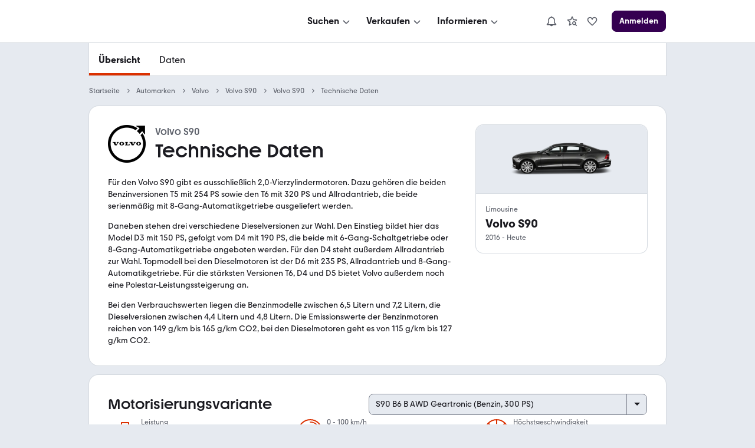

--- FILE ---
content_type: text/css; charset=UTF-8
request_url: https://www.mobile.de/auto/_next/static/css/c87c87a863a36166.css
body_size: 23401
content:
.color_background-highlight__OyKyN{color:var(--color-background-highlight)!important}.color_background-secondary__tVRaR{color:var(--color-background-secondary)!important}.color_background-contrast__z_4sy{color:var(--color-background-contrast)!important}.color_content-lead__xS69D{color:var(--color-content-lead)!important}.color_content-secondary__lLUFf{color:var(--color-content-secondary)!important}.color_content-silent__vcsr9{color:var(--color-content-silent)!important}.color_action__2wXkR{color:var(--color-action)!important}.color_background-action__FQRZe{color:var(--color-background-action)!important}.color_content-action__bXRHu{color:var(--color-content-action)!important}.color_accent__6Ji7F{color:var(--color-accent)!important}.color_background-accent__Wgn8x{color:var(--color-background-accent)!important}.color_content-accent__Wl6if{color:var(--color-content-accent)!important}.color_success__HyvPA{color:var(--color-success)!important}.color_background-success__F9_xK{color:var(--color-background-success)!important}.color_content-success__sqlU2{color:var(--color-content-success)!important}.color_warning__plWRz{color:var(--color-warning)!important}.color_background-warning__8Yu3A{color:var(--color-background-warning)!important}.color_content-warning__yQAUT{color:var(--color-content-warning)!important}.color_error__oWLtQ{color:var(--color-error)!important}.color_background-error__xBehf{color:var(--color-background-error)!important}.color_content-error__12y43{color:var(--color-content-error)!important}.color_on-content__hWEvI{color:var(--color-on-content)!important}.color_on-success__4Eox1{color:var(--color-on-success)!important}.color_on-error__n9vek{color:var(--color-on-error)!important}.color_on-warning__HKiaL{color:var(--color-on-warning)!important}.color_on-action__jYp5B{color:var(--color-on-action)!important}.color_on-accent__RHi0C{color:var(--color-on-accent)!important}.svgIcon_SvgIcon__zAZMO{display:inline-block;-webkit-user-select:none;-moz-user-select:none;user-select:none;fill:currentColor;flex-shrink:0}.svgIcon_align-bottom__NEdnp{vertical-align:bottom}.svgIcon_align-middle__s1lop{vertical-align:middle}.svgIcon_align-top__ITaH5{vertical-align:top}.svgIcon_align-baseline__SSxlV{vertical-align:baseline}.svgIcon_align-sub__2txNk{vertical-align:sub}.svgIcon_align-super__OCQJF{vertical-align:super}.svgIcon_align-text-top__qs0Xq{vertical-align:text-top}.svgIcon_align-text-bottom__wgDYv{vertical-align:text-bottom}.LogoMobileClaim_logo__9hqZC{color:var(--color-logo-text)}.link_Link__B0oSi{border:0;padding:0;background:none;text-decoration:underline;cursor:pointer}.link_Link--primary__y_t4A{color:var(--color-content-action);text-decoration-color:rgba(var(--color-content-action-rgb),.5)}.link_Link--primary__y_t4A:focus,.link_Link--primary__y_t4A:hover{color:var(--color-content-action-hover)}.link_Link--primary__y_t4A:active{color:var(--color-content-action-active)}.link_Link--action__kI2ia{color:var(--color-content-action);text-decoration-color:rgba(var(--color-content-action-rgb),.5)}.link_Link--action__kI2ia:focus,.link_Link--action__kI2ia:hover{color:var(--color-content-action-hover)}.link_Link--action__kI2ia:active{color:var(--color-content-action-active)}.link_Link--error__adBjF{color:var(--color-content-error);text-decoration-color:rgba(var(--color-content-error-rgb),.5)}.link_Link--error__adBjF:focus,.link_Link--error__adBjF:hover{color:var(--color-content-error-hover)}.link_Link--error__adBjF:active{color:var(--color-content-error-active)}.link_Link--accent__orKfb{color:var(--color-content-accent);text-decoration-color:rgba(var(--color-content-accent-rgb),.5)}.link_Link--accent__orKfb:focus,.link_Link--accent__orKfb:hover{color:var(--color-content-accent-hover)}.link_Link--accent__orKfb:active{color:var(--color-content-accent-active)}.link_Link--secondary__4kWA4{color:var(--color-content-secondary)}.link_Link--secondary__4kWA4:focus,.link_Link--secondary__4kWA4:hover{color:var(--color-content-secondary-hover)}.link_Link--secondary__4kWA4:active{color:var(--color-content-secondary-active)}.link_Link--silent__yOMLF{color:var(--color-content-silent)}.link_Link--silent__yOMLF:focus,.link_Link--silent__yOMLF:hover{color:var(--color-content-silent-hover)}.link_Link--silent__yOMLF:active{color:var(--color-content-silent-active)}.link_Link--hidden__5oqfn{color:inherit;text-decoration:none}.link_Link--hidden__5oqfn:focus,.link_Link--hidden__5oqfn:hover{color:var(--color-content-secondary);text-decoration:underline}.link_Link--unstyled__YSboM,.link_Link--unstyled__YSboM:focus,.link_Link--unstyled__YSboM:hover,.link_Link--unstyled__YSboM:visited{color:inherit;text-decoration:none}.link_Link--lead__GhWH8{color:var(--color-content-lead)}.link_Link--lead__GhWH8:focus,.link_Link--lead__GhWH8:hover{color:var(--color-content-lead-hover)}.link_Link--lead__GhWH8:active{color:var(--color-content-lead-active)}.link_Link--on-content__xaqDX,.link_Link--on-content__xaqDX:active,.link_Link--on-content__xaqDX:focus,.link_Link--on-content__xaqDX:hover{color:var(--color-on-content)}.link_Link--success__h0doQ{color:var(--color-content-success)}.link_Link--success__h0doQ:focus,.link_Link--success__h0doQ:hover{color:var(--color-content-success-hover)}.link_Link--success__h0doQ:active{color:var(--color-content-success-active)}.link_Link--warning__5c1_n{color:var(--color-content-warning)}.link_Link--warning__5c1_n:focus,.link_Link--warning__5c1_n:hover{color:var(--color-content-warning-hover)}.link_Link--warning__5c1_n:active{color:var(--color-content-warning-active)}.link_Link__B0oSi:is(span):focus-visible{outline:var(--Focus-outline);outline-offset:var(--Focus-outline-gap)}.link_withIcon__7jLb_{display:inline-block}.link_iconWrapper__5k6B_{display:flex;align-items:center;gap:var(--space-XS)}.margin_none__wAdA3.margin_none__wAdA3{margin:0}.margin_left_none__f_jCD.margin_left_none__f_jCD{margin-left:0}.margin_right_none__g6o8B.margin_right_none__g6o8B{margin-right:0}.margin_top_none__Swfed.margin_top_none__Swfed{margin-top:0}.margin_bottom_none__p0Vyf.margin_bottom_none__p0Vyf{margin-bottom:0}.margin_horizontal_none__oz2vg.margin_horizontal_none__oz2vg{margin-left:0;margin-right:0}.margin_vertical_none__NO0Lr.margin_vertical_none__NO0Lr{margin-top:0;margin-bottom:0}.margin_auto__FqAme.margin_auto__FqAme{margin:auto}.margin_left_auto__85h9_.margin_left_auto__85h9_{margin-left:auto}.margin_right_auto__bg_sm.margin_right_auto__bg_sm{margin-right:auto}.margin_top_auto__XfW_Y.margin_top_auto__XfW_Y{margin-top:auto}.margin_bottom_auto__QVBhw.margin_bottom_auto__QVBhw{margin-bottom:auto}.margin_horizontal_auto__QSP9S.margin_horizontal_auto__QSP9S{margin-left:auto;margin-right:auto}.margin_vertical_auto__WAots.margin_vertical_auto__WAots{margin-top:auto;margin-bottom:auto}.margin_XXS__fvXAX.margin_XXS__fvXAX{margin:var(--space-XXS)}.margin_left_XXS__aC70_.margin_left_XXS__aC70_{margin-left:var(--space-XXS)}.margin_right_XXS__4Rg5s.margin_right_XXS__4Rg5s{margin-right:var(--space-XXS)}.margin_top_XXS__35F83.margin_top_XXS__35F83{margin-top:var(--space-XXS)}.margin_bottom_XXS__7Wu9F.margin_bottom_XXS__7Wu9F{margin-bottom:var(--space-XXS)}.margin_horizontal_XXS__BLsun.margin_horizontal_XXS__BLsun{margin-left:var(--space-XXS);margin-right:var(--space-XXS)}.margin_vertical_XXS__1emwe.margin_vertical_XXS__1emwe{margin-top:var(--space-XXS);margin-bottom:var(--space-XXS)}.margin_XS__CvD3j.margin_XS__CvD3j{margin:var(--space-XS)}.margin_left_XS__CXxWe.margin_left_XS__CXxWe{margin-left:var(--space-XS)}.margin_right_XS__bbPY6.margin_right_XS__bbPY6{margin-right:var(--space-XS)}.margin_top_XS__5HghE.margin_top_XS__5HghE{margin-top:var(--space-XS)}.margin_bottom_XS__RVUO7.margin_bottom_XS__RVUO7{margin-bottom:var(--space-XS)}.margin_horizontal_XS__8Kkql.margin_horizontal_XS__8Kkql{margin-left:var(--space-XS);margin-right:var(--space-XS)}.margin_vertical_XS__RU4u2.margin_vertical_XS__RU4u2{margin-top:var(--space-XS);margin-bottom:var(--space-XS)}.margin_S__9sIul.margin_S__9sIul{margin:var(--space-S)}.margin_left_S__ilDfX.margin_left_S__ilDfX{margin-left:var(--space-S)}.margin_right_S__6Zw9Z.margin_right_S__6Zw9Z{margin-right:var(--space-S)}.margin_top_S__NGAkX.margin_top_S__NGAkX{margin-top:var(--space-S)}.margin_bottom_S__TFBBj.margin_bottom_S__TFBBj{margin-bottom:var(--space-S)}.margin_horizontal_S__v86S8.margin_horizontal_S__v86S8{margin-left:var(--space-S);margin-right:var(--space-S)}.margin_vertical_S__kjOfk.margin_vertical_S__kjOfk{margin-top:var(--space-S);margin-bottom:var(--space-S)}.margin_M__1AR0P.margin_M__1AR0P{margin:var(--space-M)}.margin_left_M__lDq4O.margin_left_M__lDq4O{margin-left:var(--space-M)}.margin_right_M__iOvwL.margin_right_M__iOvwL{margin-right:var(--space-M)}.margin_top_M__IPACJ.margin_top_M__IPACJ{margin-top:var(--space-M)}.margin_bottom_M__i_w26.margin_bottom_M__i_w26{margin-bottom:var(--space-M)}.margin_horizontal_M__yYM_J.margin_horizontal_M__yYM_J{margin-left:var(--space-M);margin-right:var(--space-M)}.margin_vertical_M__7g0EV.margin_vertical_M__7g0EV{margin-top:var(--space-M);margin-bottom:var(--space-M)}.margin_L__L39Vy.margin_L__L39Vy{margin:var(--space-L)}.margin_left_L__joBE1.margin_left_L__joBE1{margin-left:var(--space-L)}.margin_right_L__Q9YiJ.margin_right_L__Q9YiJ{margin-right:var(--space-L)}.margin_top_L__5dsJ4.margin_top_L__5dsJ4{margin-top:var(--space-L)}.margin_bottom_L____IJp.margin_bottom_L____IJp{margin-bottom:var(--space-L)}.margin_horizontal_L__Wd_1C.margin_horizontal_L__Wd_1C{margin-left:var(--space-L);margin-right:var(--space-L)}.margin_vertical_L__4Mpks.margin_vertical_L__4Mpks{margin-top:var(--space-L);margin-bottom:var(--space-L)}.margin_XL__W9OZo.margin_XL__W9OZo{margin:var(--space-XL)}.margin_left_XL__LttCz.margin_left_XL__LttCz{margin-left:var(--space-XL)}.margin_right_XL___rNiU.margin_right_XL___rNiU{margin-right:var(--space-XL)}.margin_top_XL__SkNM_.margin_top_XL__SkNM_{margin-top:var(--space-XL)}.margin_bottom_XL__GB5c1.margin_bottom_XL__GB5c1{margin-bottom:var(--space-XL)}.margin_horizontal_XL__znPWJ.margin_horizontal_XL__znPWJ{margin-left:var(--space-XL);margin-right:var(--space-XL)}.margin_vertical_XL__Qx3gH.margin_vertical_XL__Qx3gH{margin-top:var(--space-XL);margin-bottom:var(--space-XL)}.margin_XXL__mLibF.margin_XXL__mLibF{margin:var(--space-XXL)}.margin_left_XXL__77_Fp.margin_left_XXL__77_Fp{margin-left:var(--space-XXL)}.margin_right_XXL__IjEed.margin_right_XXL__IjEed{margin-right:var(--space-XXL)}.margin_top_XXL__uA0ib.margin_top_XXL__uA0ib{margin-top:var(--space-XXL)}.margin_bottom_XXL__4_Hlm.margin_bottom_XXL__4_Hlm{margin-bottom:var(--space-XXL)}.margin_horizontal_XXL__IGTOL.margin_horizontal_XXL__IGTOL{margin-left:var(--space-XXL);margin-right:var(--space-XXL)}.margin_vertical_XXL__0N8F2.margin_vertical_XXL__0N8F2{margin-top:var(--space-XXL);margin-bottom:var(--space-XXL)}.margin_XXXL__wERZf.margin_XXXL__wERZf{margin:var(--space-XXXL)}.margin_left_XXXL__RBYl3.margin_left_XXXL__RBYl3{margin-left:var(--space-XXXL)}.margin_right_XXXL__jzJxf.margin_right_XXXL__jzJxf{margin-right:var(--space-XXXL)}.margin_top_XXXL__M9i1V.margin_top_XXXL__M9i1V{margin-top:var(--space-XXXL)}.margin_bottom_XXXL__Cxgrr.margin_bottom_XXXL__Cxgrr{margin-bottom:var(--space-XXXL)}.margin_horizontal_XXXL__cuSd6.margin_horizontal_XXXL__cuSd6{margin-left:var(--space-XXXL);margin-right:var(--space-XXXL)}.margin_vertical_XXXL___DaFR.margin_vertical_XXXL___DaFR{margin-top:var(--space-XXXL);margin-bottom:var(--space-XXXL)}.typography_pageTitle__vx9ME{font-size:var(--text-size-700);line-height:var(--text-height-500)}.typography_headlineLarge__jywu0,.typography_pageTitle__vx9ME{font-family:var(--font-family-hero);font-weight:var(--text-weight-500)}.typography_headlineLarge__jywu0{font-size:var(--text-size-600);line-height:var(--text-height-400)}.typography_headlineHero__I5GkB{font-family:var(--font-family-hero);font-weight:var(--text-weight-500)}.typography_headlineHero__I5GkB,.typography_headline__yJCAO{font-size:var(--text-size-500);line-height:var(--text-height-300)}.typography_headline__yJCAO{font-weight:var(--text-weight-700)}.typography_title__TamOM{font-size:var(--text-size-300)}.typography_subtitle__05sBo,.typography_title__TamOM{line-height:var(--text-height-100);font-weight:var(--text-weight-700)}.typography_subtitle__05sBo{font-size:var(--text-size-200)}.typography_labelLarge__rt8hw{font-size:var(--text-size-300);line-height:var(--text-height-200);font-weight:var(--text-weight-500)}.typography_label__EkjGc{font-size:var(--text-size-200);line-height:var(--text-height-100);font-weight:var(--text-weight-500)}.typography_copyLarge__6DZQb{font-size:var(--text-size-300);line-height:var(--text-height-200);font-weight:var(--text-weight-400)}.typography_copy__hyPNf{font-size:var(--text-size-200)}.typography_copy__hyPNf,.typography_meta__EI4Bp{line-height:var(--text-height-100);font-weight:var(--text-weight-400)}.typography_meta__EI4Bp{font-size:var(--text-size-100)}.typography_weight-400__DEv6F{font-weight:var(--text-weight-400)}.typography_weight-500__CaB4I{font-weight:var(--text-weight-500)}.typography_weight-600__IdGPJ{font-weight:var(--text-weight-600)}.typography_weight-700__YVN4_{font-weight:var(--text-weight-700)}.typography_hero-weight-500__OocCU{font-family:var(--font-family-hero);font-weight:var(--text-weight-500)}.MenuItem_item__P2R8H.MenuItem_item__P2R8H{width:100%;padding:var(--space-M);position:relative;cursor:pointer;display:flex;align-items:center;border:1px solid transparent}.MenuItem_item__P2R8H.MenuItem_item__P2R8H:focus{border:1px solid var(--color-focus-border);box-shadow:var(--UIEffects-FocusGlow);border-radius:4px}.MenuItem_labelAndCount___o6V4{display:flex;gap:var(--space-XS)}.MenuItem_parkCount__gvIUO{color:var(--color-content-silent);padding:0;margin:0}.MenuItem_parkCount__gvIUO:before{content:"("}.MenuItem_parkCount__gvIUO:after{content:")"}.MenuItem_item__P2R8H+.MenuItem_item__P2R8H:after{content:"";width:calc(100% - var(--space-M) * 2);margin:0 var(--space-M);position:absolute;top:0;left:0;border-top:1px solid var(--color-background-contrast);transition:opacity 50ms ease-in-out}.MenuItem_count__MoZaH{display:flex;align-items:center;padding:0 6px;margin-left:auto;min-width:20px;aspect-ratio:1/1;background:var(--color-action);color:var(--color-on-action);font-weight:600;font-size:12px;line-height:20px;border-radius:18px}.MenuItem_checkedLang__iEXa8{font-weight:var(--text-weight-600)}@media (min-width:1008px){.MenuItem_item__P2R8H:hover{background:var(--color-background-secondary)}.MenuItem_item__P2R8H:hover+.MenuItem_item__P2R8H:after,.MenuItem_item__P2R8H:hover:after{border:1px solid transparent}}.CountBadge_badge__aFHGe{display:flex;align-items:center;justify-content:center;background:var(--color-action);color:var(--color-on-action);font-size:var(--text-size-100);font-weight:var(--text-weight-600);line-height:16px;box-shadow:0 0 0 1.5px var(--color-background-primary);border-radius:var(--space-M);padding:0 4px;pointer-events:none;height:16px;min-width:16px;position:absolute;right:15px;top:-3px;z-index:1}.NavItem_item__LwPwP.NavItem_item__LwPwP{padding:7px;line-height:0;position:relative;display:flex;align-items:center}.NavItem_item__LwPwP:active{border-color:var(--ButtonSecondary-active-border-color)}.NavItem_item__LwPwP:focus{border-radius:4px}.NavItem_icon__DzZ9H,.NavItem_notificationCount__Cut5Y{color:var(--color-content-secondary)}.NavItem_notificationCount__Cut5Y{margin-left:2px}.NavItem_item__LwPwP:focus .NavItem_icon__DzZ9H,.NavItem_item__LwPwP:focus .NavItem_notificationCount__Cut5Y,.NavItem_item__LwPwP:hover .NavItem_icon__DzZ9H,.NavItem_item__LwPwP:hover .NavItem_notificationCount__Cut5Y{color:var(--color-content-secondary-hover)}.NavItem_item__LwPwP:active .NavItem_icon__DzZ9H,.NavItem_item__LwPwP:active .NavItem_notificationCount__Cut5Y{color:var(--color-content-secondary-active)}.align_align-flex-center__dFYeb{align-items:center;justify-content:center;display:flex}.align_align-inline-flex-center__r1jtx{align-items:center;justify-content:center;display:inline-flex}.align_align-horizontal-flex-center__mhfyc{justify-content:center;display:flex}.align_align-vertical-flex-center__qmOcW{align-items:center;display:flex}.align_align-left__DZPGZ{text-align:left}.align_align-center__wB2WA{text-align:center}.align_align-right__QfC4_{text-align:right}.button_Button__KMZFC{display:inline-block;text-decoration:none;cursor:pointer;-webkit-user-select:none;-moz-user-select:none;user-select:none;touch-action:manipulation;transition:background-color .25s ease-out;white-space:nowrap;color:var(--color-content-lead)}.button_Button__KMZFC:active,.button_Button__KMZFC:focus,.button_Button__KMZFC:hover{text-decoration:none}.button_Button__KMZFC:hover{box-shadow:var(--UIEffects-HoverShadow)}.button_Button--plain__BYrzD.button_Button__KMZFC:hover{box-shadow:none}@media not all and (min-resolution:0.001dpcm){.button_Button__KMZFC.button_Button__KMZFC:focus{outline:var(--Focus-outline);outline-offset:var(--Focus-outline-gap)}}.button_Button--fullWidth__PJtjm{width:100%}.button_Button__wrap__gQpnZ{height:100%}.button_Button--primary__GqPkD{color:var(--ButtonPrimary-color);background-color:var(--ButtonPrimary-background-color);border:1px solid var(--ButtonPrimary-border-color);font-weight:var(--text-weight-600)}.button_Button--primary__GqPkD:hover{color:var(--ButtonPrimary-color);border-color:var(--ButtonPrimary-hover-border-color)}.button_Button--primary__GqPkD:focus,.button_Button--primary__GqPkD:hover{background-color:var(--ButtonPrimary-hover-background-color)}.button_Button--primary__GqPkD:active{background-color:var(--ButtonPrimary-active-background-color);border-color:var(--ButtonPrimary-active-border-color)}.button_Button--highlight__gIwzU{color:var(--ButtonHighlight-color);background-color:var(--ButtonHighlight-background-color);border:1px solid var(--ButtonHighlight-border-color);font-weight:var(--text-weight-500)}.button_Button--highlight__gIwzU:hover{color:var(--ButtonHighlight-color);border-color:var(--ButtonHighlight-hover-border-color)}.button_Button--highlight__gIwzU:focus,.button_Button--highlight__gIwzU:hover{background-color:var(--ButtonHighlight-hover-background-color)}.button_Button--highlight__gIwzU:active{background-color:var(--ButtonHighlight-active-background-color);border-color:var(--ButtonHighlight-active-border-color)}.button_Button--secondary__AfxFh{color:var(--ButtonSecondary-color);background-color:var(--ButtonSecondary-background-color);border:2px solid var(--ButtonSecondary-border-color);font-weight:var(--text-weight-500)}.button_Button--secondary__AfxFh:hover{color:var(--ButtonSecondary-color);border-color:var(--ButtonSecondary-hover-border-color)}.button_Button--secondary__AfxFh:active{color:var(--ButtonSecondary-color);border-color:var(--ButtonSecondary-active-border-color)}.button_Button--plain__BYrzD{background-color:transparent;color:var(--ButtonPlain-color);border:none;font-weight:var(--text-weight-500)}.button_Button--plain__BYrzD:hover{color:var(--ButtonPlain-hover-background-color);background-color:var(--color-background-highlight)}.button_Button--plain__BYrzD:active{color:var(--ButtonPlain-active-background-color);background-color:var(--color-background-highlight)}.button_Button--success__EOPcy{color:var(--ButtonSuccess-color);background-color:var(--ButtonSuccess-background-color);border:1px solid var(--ButtonSuccess-border-color);font-weight:var(--text-weight-500)}.button_Button--success__EOPcy:hover{color:var(--ButtonSuccess-color);border-color:var(--ButtonSuccess-hover-border-color)}.button_Button--success__EOPcy:focus,.button_Button--success__EOPcy:hover{background-color:var(--ButtonSuccess-hover-background-color)}.button_Button--success__EOPcy:active{background-color:var(--ButtonSuccess-active-background-color);border-color:var(--ButtonSuccess-active-border-color)}.button_Button--alert__m77cU{color:var(--ButtonAlert-color);background-color:var(--ButtonAlert-background-color);border:1px solid var(--ButtonAlert-border-color);font-weight:var(--text-weight-500)}.button_Button--alert__m77cU:hover{color:var(--ButtonAlert-color);border-color:var(--ButtonAlert-hover-border-color)}.button_Button--alert__m77cU:focus,.button_Button--alert__m77cU:hover{background-color:var(--ButtonAlert-hover-background-color)}.button_Button--alert__m77cU:active{background-color:var(--ButtonAlert-active-background-color);border-color:var(--ButtonAlert-active-border-color)}.button_Button--disabled__2bIda,.button_Button__KMZFC:disabled{cursor:default;pointer-events:none;opacity:.5;color:var(--ButtonDisabled-color);background-color:var(--ButtonDisabled-background-color);border:2px solid var(--ButtonDisabled-border-color)}.button_Button--plain__BYrzD.button_Button--disabled__2bIda,.button_Button--plain__BYrzD.button_Button__KMZFC:disabled{border:none}@media (min-resolution:2dppx){.button_Button--disabled__2bIda,.button_Button--secondary__AfxFh,.button_Button__KMZFC:disabled{border-width:1.5px}}.button_Button--small__CVawJ{border-radius:var(--ButtonSmall-border-radius);height:var(--ButtonSmall-height);padding:var(--ButtonSmall-padding);font-size:var(--text-size-100);line-height:var(--text-height-100)}.button_Button--medium__rzst8{border-radius:var(--ButtonMedium-border-radius);height:var(--ButtonMedium-height);padding:var(--ButtonMedium-padding)}.button_Button--large__IcbNw,.button_Button--medium__rzst8{font-size:var(--text-size-200);line-height:var(--text-height-100)}.button_Button--large__IcbNw{padding:var(--ButtonLarge-padding);border-radius:var(--ButtonLarge-border-radius);height:var(--ButtonLarge-height)}.button_Button--x-large__T4P4F{padding:var(--ButtonX-Large-padding);border-radius:var(--ButtonX-Large-border-radius);height:var(--ButtonX-Large-height);font-size:var(--text-size-300);line-height:var(--text-height-100)}.button_Button__icon--left__1R3_Y{margin-right:var(--space-S)}.button_Button__icon--right__PsUuv{margin-left:var(--space-S)}.button_Button--small__CVawJ .button_Button__icon--left__1R3_Y{margin-right:var(--space-XS)}.button_Button--small__CVawJ .button_Button__icon--right__PsUuv{margin-left:var(--space-XS)}.button_Button__icon__e0ZsY:only-child{margin:0}.button_Button--onlyIconOnLargerThanMobile__qQqAX .button_Button__label__OceSI{display:none}.button_Button--onlyIconOnLargerThanMobile__qQqAX .button_Button__icon--left__1R3_Y{margin-right:0}.button_Button--onlyIconOnLargerThanMobile__qQqAX .button_Button__icon--right__PsUuv{margin-left:0}@media (max-width:575px){.button_Button--onlyIconOnLargerThanMobile__qQqAX .button_Button__label__OceSI{display:inline;display:initial}.button_Button--onlyIconOnLargerThanMobile__qQqAX .button_Button__icon--left__1R3_Y{margin-right:var(--space-S)}.button_Button--onlyIconOnLargerThanMobile__qQqAX .button_Button__icon--right__PsUuv{margin-left:var(--space-S)}.button_Button--small__CVawJ.button_Button--onlyIconOnLargerThanMobile__qQqAX .button_Button__icon--left__1R3_Y{margin-right:var(--space-XS)}.button_Button--small__CVawJ.button_Button--onlyIconOnLargerThanMobile__qQqAX .button_Button__icon--right__PsUuv{margin-left:var(--space-XS)}.button_Button--onlyIconOnMobile__bJn_d .button_Button__label__OceSI{display:none}.button_Button--onlyIconOnMobile__bJn_d .button_Button__icon--left__1R3_Y{margin-right:0}.button_Button--onlyIconOnMobile__bJn_d .button_Button__icon--right__PsUuv{margin-left:0}}.flexBox_FlexBox__e6o0k{display:flex}.flexBox_FlexBox--inline__pbgQ1{display:inline-flex}.flexBox_FlexBox--centered__oz1a4{align-items:center;justify-content:center}.flexBox_FlexBox-align-content--center__zqX6C{align-content:center}.flexBox_FlexBox-align-content--flex-end__ZH_kW{align-content:flex-end}.flexBox_FlexBox-align-content--flex-start__qXZ03{align-content:flex-start}.flexBox_FlexBox-align-content--space-around__3fHBq{align-content:space-around}.flexBox_FlexBox-align-content--space-between__df_wj{align-content:space-between}.flexBox_FlexBox-align-content--stretch__lux29{align-content:stretch}.flexBox_FlexBox-align-items--baseline__xEyxv{align-items:baseline}.flexBox_FlexBox-align-items--center__Pxkcx{align-items:center}.flexBox_FlexBox-align-items--flex-end__vmDzY{align-items:flex-end}.flexBox_FlexBox-align-items--flex-start__Ifj9o{align-items:flex-start}.flexBox_FlexBox-align-items--stretch__56S91{align-items:stretch}.flexBox_FlexBox-align-self--baseline__STu3O{align-self:baseline}.flexBox_FlexBox-align-self--center__2pgOP{align-self:center}.flexBox_FlexBox-align-self--flex-end__ocmqx{align-self:flex-end}.flexBox_FlexBox-align-self--flex-start__IhSSU{align-self:flex-start}.flexBox_FlexBox-align-self--stretch__HO8CS{align-self:stretch}.flexBox_FlexBox-direction--column-reverse__vayXM{flex-direction:column-reverse}.flexBox_FlexBox-direction--column__gYFUW{flex-direction:column}.flexBox_FlexBox-direction--row-reverse__lye8P{flex-direction:row-reverse}.flexBox_FlexBox-direction--row__QfNrp{flex-direction:row}.flexBox_FlexBox-justify-content--center__E4vjX{justify-content:center}.flexBox_FlexBox-justify-content--flex-end__lkhqz{justify-content:flex-end}.flexBox_FlexBox-justify-content--flex-start__PGU7b{justify-content:flex-start}.flexBox_FlexBox-justify-content--space-around__8R7RL{justify-content:space-around}.flexBox_FlexBox-justify-content--space-between__FMKWi{justify-content:space-between}.flexBox_FlexBox-wrap--nowrap__F1_Zw{flex-wrap:nowrap}.flexBox_FlexBox-wrap--wrap-reverse__0yFxb{flex-wrap:wrap-reverse}.flexBox_FlexBox-wrap--wrap__m9g0i{flex-wrap:wrap}.flexBox_FlexBox--fullHeight__aco5Z{height:100%}.stack_vertical_XXS__wkO3I>*+*{margin-top:var(--space-XXS)}.stack_vertical_XS__EpJ5g>*+*{margin-top:var(--space-XS)}.stack_vertical_S__6xCb5>*+*{margin-top:var(--space-S)}.stack_vertical_M__hbWUG>*+*{margin-top:var(--space-M)}.stack_vertical_L__z_iA0>*+*{margin-top:var(--space-L)}.stack_vertical_XL__d66Vz>*+*{margin-top:var(--space-XL)}.stack_vertical_XXL__Dlxyx>*+*{margin-top:var(--space-XXL)}.stack_vertical_XXXL__2dqcS>*+*{margin-top:var(--space-XXXL)}.stack_horizontal_XXS__JAGE7>*+*{margin-left:var(--space-XXS)}.stack_horizontal_XS__RwEAh>*+*{margin-left:var(--space-XS)}.stack_horizontal_S__0POli>*+*{margin-left:var(--space-S)}.stack_horizontal_M__vLfst>*+*{margin-left:var(--space-M)}.stack_horizontal_L__OWtwW>*+*{margin-left:var(--space-L)}.stack_horizontal_XL__9OrK7>*+*{margin-left:var(--space-XL)}.stack_horizontal_XXL__caZBj>*+*{margin-left:var(--space-XXL)}.stack_horizontal_XXXL__Pc3cX>*+*{margin-left:var(--space-XXXL)}.DropdownMenu_linksSection__Z88Xi{position:relative;display:flex;flex-direction:column}.DropdownMenu_labelBtn__VnqRi.DropdownMenu_labelBtn__VnqRi{border:1px solid transparent;font-weight:var(--text-weight-500);font-size:var(--text-size-300);color:var(--color-content-lead);box-shadow:none;padding:7px;display:flex;height:36px}.DropdownMenu_labelBtn__VnqRi.DropdownMenu_labelBtn__VnqRi:hover{box-shadow:none;color:var(--color-content-lead-hover)}.DropdownMenu_labelBtn__VnqRi.DropdownMenu_labelBtn__VnqRi:active{color:var(--color-content-lead-active)}.DropdownMenu_labelBtn__VnqRi.DropdownMenu_labelBtn__VnqRi:hover path{border:1px solid transparent;color:var(--color-content-secondary-hover)}.DropdownMenu_labelBtn__VnqRi.DropdownMenu_labelBtn__VnqRi:active path{color:var(--color-content-secondary-active)}.DropdownMenu_linksContainer__GFNWq{border-radius:var(--radius-background);margin-top:calc(var(--space-XXL) + var(--space-S));box-sizing:border-box;width:-moz-max-content;width:max-content;position:absolute;word-break:break-word;align-self:center;animation:DropdownMenu_open__vPse9 .2s ease-out forwards;flex-direction:column;display:none;max-width:min(90vw,720px);z-index:6100000}.DropdownMenu_childrenContainer__KA3dl{border-radius:var(--radius-background);overflow:hidden;box-shadow:var(--shadow-level-2);background:var(--color-background-primary)}.DropdownMenu_bubbleCount__TnHx0{top:-2px;right:16px}.DropdownMenu_iconAndArrow__2YdWy{display:flex;margin-left:var(--space-XXS)}.DropdownMenu_divider__MdCco{border-left:1px solid var(--color-content-secondary);margin-left:var(--space-S);padding-left:var(--space-S)}.DropdownMenu_isVisible__35ICk{display:flex}.DropdownMenu_linkItem__lv9FN{list-style:none}.DropdownMenu_openLinkIcon__Ab0WY{transform:rotate(-180deg)}.DropdownMenu_navItemLabel__vx35_{position:relative;font-weight:500;font-size:16px;line-height:20px;color:var(--color-content-lead);margin-right:var(--space-XXS)}.DropdownMenu_triangle__LLKzd{margin-top:calc(var(--space-S) * -1);position:absolute;align-self:center;width:0;height:0;border-left:var(--space-S) solid transparent;border-right:var(--space-S) solid transparent;border-bottom:var(--space-S) solid var(--color-background-primary)}.DropdownMenu_childrenContainer__KA3dl :active{border-color:var(--ButtonSecondary-active-border-color)}.DropdownMenu_childrenContainer__KA3dl :focus{border:1px solid var(--color-focus-border);box-shadow:var(--UIEffects-FocusGlow);border-radius:4px}.DropdownMenu_iconContainer__K6BN4{display:flex;align-items:center}@keyframes DropdownMenu_open__vPse9{0%{opacity:0;transform:translateY(calc(var(--space-M) * -1))}to{opacity:1;transform:translateY(0)}}@media (min-width:756px){.DropdownMenu_labelSpan__0mOeI{height:auto}}.LargeTabletNavi_container__VYZgD{padding:var(--space-S) var(--space-M);box-sizing:border-box}.LargeTabletNavi_savedSearch__fUP3J{display:flex;align-items:center;border-bottom:1px solid var(--color-background-contrast);gap:var(--space-S);line-height:calc(var(--space-M) + 2px);padding:var(--space-M) 0;box-sizing:border-box}.LargeTabletNavi_count__ERdQw{color:var(--color-content-silent)}.LargeTabletNavi_count__ERdQw:before{content:"("}.LargeTabletNavi_count__ERdQw:after{content:")"}.LargeTabletNavi_loginBtn__nLMOn{margin-top:var(--space-M);margin-bottom:var(--space-S)}.Logout_container__0LRph{margin:0 var(--space-M) var(--space-M) var(--space-M);border-top:1px solid var(--color-background-contrast);padding-top:var(--space-S)}@media (max-width:755px){.Logout_textContainer__Y47Xe{display:none}.Logout_container__0LRph{margin:initial;border-top:initial;padding-top:0}}.myMobile_childrenClassName__8M_Dp{min-width:180px;padding-top:9px;box-sizing:border-box}.EmptyNotifications_container__4KWQf{padding:var(--space-L);display:flex;flex-direction:column;text-align:center;align-items:center;justify-content:center}.EmptyNotifications_path1__SmxBI{fill:var(--color-icon-level-2-accent)}.EmptyNotifications_path2__FHi91{fill:var(--color-icon-level-2-outline)}.EmptyNotifications_notificationIcon__7mdrO{width:96px;height:96px}.image_Image__BoqXq{max-width:100%;max-height:100%}.image_Image--fluid__69t1C{height:auto;width:100%}.image_Image--stretch__c39OX{width:100%}@supports ((-o-object-fit:contain) or (object-fit:contain)){.image_Image--stretch__c39OX{height:100%}.image_Image--contain__ZSCe0{-o-object-fit:contain;object-fit:contain}.image_Image--cover__77nsi{-o-object-fit:cover;object-fit:cover}.image_Image--fill__7P6wA{-o-object-fit:fill;object-fit:fill}.image_Image--scale-down__EvdJ_{-o-object-fit:scale-down;object-fit:scale-down}}.lazyImage_LazyImage__XlkcK{opacity:1;transition:opacity .3s}.lazyImage_LazyImage--loading__eXa6R{opacity:0}@keyframes backdrop_fadeIn__Bji_m{0%{opacity:0}to{opacity:1}}.backdrop_lock-scroll__wXnpA{overflow:hidden}.backdrop_backdrop__6nwFU{touch-action:manipulation;position:fixed;top:0;left:0;right:0;bottom:0;background:var(--color-background-translucent);animation:backdrop_fadeIn__Bji_m var(--animation-speed) var(--animation-timing-function)}.backdrop_backdrop-level-2__y4cfc{z-index:var(--z-index-backdrop-level-2)}.backdrop_backdrop-level-3__NsTGz{z-index:var(--z-index-backdrop-level-3)}.backdrop_backdrop-level-4__kcUDR{z-index:var(--z-index-backdrop-level-4)}.heading_heading__SMADa{display:block;padding:0;margin:0}.sectionTitle_icon__EpxzK{vertical-align:middle}.sectionTitle_heading__1rpwn{margin-bottom:var(--space-M);display:flex;align-items:center;gap:var(--space-XS)}.contentSection_ContentSection__Ye1PD{position:relative;word-break:break-word;padding:var(--space-M)}.contentSection_ContentSection__Ye1PD input,.contentSection_ContentSection__Ye1PD label{word-break:normal}.contentSection_ContentSection__Ye1PD p+p{margin-top:var(--space-M)}.contentSection_ContentSection-title-separator__KfeU4{margin:0 0 var(--space-M) 0}.collapsibleSection_indicator__qG28u{color:var(--color-content-silent);fill:currentColor;float:right;margin-left:auto}.collapsibleSection_content--collapsed__ffF9c{height:0;overflow:hidden}.collapsibleSection_title__t_K_Z{cursor:pointer}.collapsibleSection_title--collapsed__1wD5s{margin-bottom:0}.contentBox_ContentBox__L0wd9{position:relative;background:var(--color-background-primary);border-radius:var(--radius-background)}.contentBox_ContentBox--level-1___2o5j{box-shadow:var(--shadow-level-1)}.contentBox_ContentBox--level-2__wJHpp{box-shadow:var(--shadow-level-2)}.contentBox_ContentBox--level-3__EhBzt{box-shadow:var(--shadow-level-3)}@media (max-width:575px){.contentBox_ContentBox--level-1___2o5j{border-radius:0}}.toggleButton_toggleButton___TzNV.toggleButton_toggleButton___TzNV{display:block;width:100%;text-align:center;padding:var(--space-M) 0}.toggleButton_topSeparator__1Xij5.toggleButton_topSeparator__1Xij5{margin-bottom:0;height:0}.toggleButton_bottomSeparator__1d80z.toggleButton_bottomSeparator__1d80z{margin-top:0;margin-bottom:0}.toggleButton_noShade__DaQqe.toggleButton_noShade__DaQqe,.toggleButton_shade__pXSRy.toggleButton_shade__pXSRy{margin-top:0}.toggleButton_shade__pXSRy:before{content:"";transform:translateY(calc(-100% - 1px));display:block;height:var(--space-XXL);width:100%;background:linear-gradient(rgba(var(--color-background-primary-rgb),0),var(--color-background-primary))}@supports (-webkit-touch-callout:none){.toggleButton_toggleButton___TzNV.toggleButton_toggleButton___TzNV{margin-top:var(--space-M);padding:0 0 var(--space-M)}.toggleButton_buttonWrapper__ZbCkj{padding-bottom:var(--space-M)}}.extensibleSection_section__O4k6v{padding-bottom:0}.separator_Separator__rJsuM{box-sizing:content-box;height:0;border:0;border-top:1px solid var(--color-background-contrast);margin:var(--space-M)}.modalCtaSection_hidden__0a0Xe{visibility:hidden}.modalCtaSection_Modal__wrapper__mYlPx{position:fixed;z-index:var(--z-index-level-3);top:0;left:0;right:0;bottom:0;display:flex;justify-content:center;align-items:center;margin:0;padding-top:var(--space-M)}.modalCtaSection_Modal__innerWrapper__T8uLJ{display:flex;justify-content:center;align-items:center;width:100%;height:100%}.modalCtaSection_Modal__close__4mGuI{position:absolute;top:var(--space-XXS);right:var(--space-XXS);border-color:transparent;background-color:transparent;padding:var(--space-XS);height:var(--ButtonMedium-height);font-size:var(--text-size-200);line-height:var(--text-height-100);cursor:pointer;color:var(--color-modal-close);transition:color .2s}.modalCtaSection_Modal__close__4mGuI:focus-visible{outline-offset:calc(var(--Focus-outline-gap) * -1)}.modalCtaSection_Modal__close-variant__TJhWo{color:var(--color-modal-close-variants)}.modalCtaSection_Modal__close__4mGuI:active,.modalCtaSection_Modal__close__4mGuI:hover{color:var(--color-modal-close-hover)}.modalCtaSection_Modal__close-icon__KHqHT{height:20px;width:20px}.modalCtaSection_ContentBox__qWFYn{display:flex;flex-direction:column;height:100%;width:100%;overflow:hidden}.modalCtaSection_ContentBox--fade-in__0qbXU{animation:modalCtaSection_fadeIn__mvbLJ .15s ease-out}.modalCtaSection_ContentBox--fade-out__CCqvj{animation:modalCtaSection_fadeOut__quVMy .15s ease-out;animation-fill-mode:forwards}.modalCtaSection_Modal__title__tFfFQ{margin-bottom:0}.modalCtaSection_Modal__title--success__k6MBx{color:var(--color-on-success)!important}.modalCtaSection_Modal__title--warning__SvKal{color:var(--color-on-warning)!important}.modalCtaSection_Modal__title--error__M8MH_{color:var(--color-on-error)!important}.modalCtaSection_Modal__titleContainer__KLyGo{height:auto;width:100%;padding:var(--space-M) var(--space-M) var(--space-S) var(--space-M)}.modalCtaSection_Modal__titleSeparator__j3FFG{margin-top:var(--space-S);margin-bottom:0}.modalCtaSection_Modal__closeWrapper__CYyRZ{width:48px;display:flex;justify-content:center;flex-direction:column;text-align:center}.modalCtaSection_Header__9yrO_{padding-top:0;padding-right:var(--space-M);padding-bottom:var(--space-S)}.modalCtaSection_Header--scroll-shadow__a7oZr{box-shadow:0 0 5px 0 var(--color-overlay);z-index:var(--z-index-level-3)}.modalCtaSection_Header--no-title__XLy8T{padding-bottom:calc(var(--space-XL) + var(--space-XS))}.modalCtaSection_Header--success__iNHGS{background-color:var(--color-success)}.modalCtaSection_Header--warning__a_9XR{background-color:var(--color-warning)}.modalCtaSection_Header--error__vLukK{background-color:var(--color-error)}.modalCtaSection_Header--error__vLukK~.modalCtaSection_ContentWrapper__1Llhk,.modalCtaSection_Header--success__iNHGS~.modalCtaSection_ContentWrapper__1Llhk,.modalCtaSection_Header--warning__a_9XR~.modalCtaSection_ContentWrapper__1Llhk{padding-top:var(--space-M)}.modalCtaSection_ContentWrapper__1Llhk{padding:var(--space-M);padding-top:var(--space-XXS);max-width:100%;flex-grow:1;overflow-y:auto;-webkit-overflow-scrolling:touch}.modalCtaSection_ContentWrapper--no-title__pXAoz{padding-top:var(--space-S)}.modalCtaSection_Footer--scroll-shadow__UZEpS{box-shadow:0 0 5px 0 var(--color-overlay);z-index:var(--z-index-level-3)}.modalCtaSection_Footer--no-actions__txwkv{padding-bottom:var(--space-M)}.modalCtaSection_allowOverflow__wzUT9 .modalCtaSection_ContentWrapper__1Llhk{overflow:visible}@media (max-width:575px){.modalCtaSection_ContentBox__qWFYn{border-radius:0!important}}@media (min-width:576px) and (max-height:414px){.modalCtaSection_ContentBox__qWFYn{border-radius:0!important}}@media (min-width:576px) and (min-height:415px){.modalCtaSection_ContentWrapper__1Llhk{padding:var(--space-XXS) var(--space-XL) var(--space-M) var(--space-XL);background-color:transparent;background-color:initial}.modalCtaSection_ContentWrapper--no-title__pXAoz{padding-top:var(--space-S)}.modalCtaSection_ContentBox__qWFYn{padding-top:0;max-height:100%;height:-moz-fit-content;height:fit-content}.modalCtaSection_ContentBox--size-s__I_uZ6{width:var(--Modal-size-s-width)}.modalCtaSection_ContentBox--size-m__SdfZ1{width:var(--Modal-size-m-width)}.modalCtaSection_ContentBox--size-l__cl2Ni{width:var(--Modal-size-l-width)}.modalCtaSection_ContentBox--size-xl__A1knF{width:var(--Modal-size-xl-width)}.modalCtaSection_Modal__0nmg_{min-height:0}.modalCtaSection_Modal__wrapper__mYlPx{padding:var(--space-XXL) var(--space-XXL) var(--space-XXXL) var(--space-XXL)}.modalCtaSection_Modal__titleContainer__KLyGo{padding:var(--space-L) var(--space-M) var(--space-M) var(--space-XL)}.modalCtaSection_Modal__titleContainer--no-close__atoyH{padding:var(--base-space) var(--space-XL)}.modalCtaSection_Header__9yrO_{border-top-left-radius:inherit;border-top-right-radius:inherit;padding-bottom:0}.modalCtaSection_Header--no-title__XLy8T{padding-bottom:calc(var(--space-XL) + var(--space-XS))}.modalCtaSection_Footer--no-actions__txwkv{padding-bottom:var(--space-M)}}@keyframes modalCtaSection_fadeIn__mvbLJ{0%{opacity:0;transform:translateY(var(--space-M))}to{opacity:1;transform:translateY(0)}}@keyframes modalCtaSection_fadeOut__quVMy{0%{opacity:1;transform:translateY(0)}to{opacity:0;transform:translateY(var(--space-M))}}@media (prefers-reduced-motion){.modalCtaSection_ContentBox--fade-in__0qbXU,.modalCtaSection_ContentBox--fade-out__CCqvj{animation:none}}.modalCtaSection_separator__C__o4{border:0;height:1px;background:var(--color-background-contrast);margin:0}.modalCtaSection_separator--mobile-hide__mfHhN{display:none}.modalCtaSection_cta__DaV7S{display:flex;flex-direction:column-reverse;align-items:stretch;justify-content:flex-end;gap:var(--space-S);padding:var(--space-M)}.modalCtaSection_Cta__cancelBtn--plain__WMPQy{color:var(--color-content-secondary)}.modalCtaSection_Cta--small__k3urZ.modalCtaSection_Cta--dialog__VLy3m{flex-direction:row}.modalCtaSection_Cta--dialog__VLy3m{flex-direction:row;.modalCtaSection_Cta__cancelBtn__0eXQ9{display:none}}.modalCtaSection_Cta__button__6kk3R{padding:var(--ButtonLarge-padding);border-radius:var(--ButtonLarge-border-radius);height:var(--ButtonLarge-height);font-size:var(--text-size-200);line-height:var(--text-height-100);width:100%;text-align:center}@media (min-width:576px){.modalCtaSection_separator--hide__uNrh9{display:none}.modalCtaSection_cta__DaV7S{flex-direction:row;justify-content:flex-end;padding:var(--space-M) var(--space-XL) var(--space-XL)}hr:not(.modalCtaSection_separator--hide__uNrh9)+.modalCtaSection_cta__DaV7S{padding-top:var(--space-M)}.modalCtaSection_Cta--dialog__VLy3m{.modalCtaSection_Cta__cancelBtn__0eXQ9{display:block}}.modalCtaSection_Cta--small__k3urZ{flex-direction:column-reverse;.modalCtaSection_Cta__button__6kk3R{max-width:100%}.modalCtaSection_Cta__cancelBtn__0eXQ9{display:block}}.modalCtaSection_Cta--small__k3urZ.modalCtaSection_Cta--dialog__VLy3m{.modalCtaSection_Cta__cancelBtn__0eXQ9{display:none}}.modalCtaSection_Cta__button__6kk3R{border-radius:var(--ButtonMedium-border-radius);height:var(--ButtonMedium-height);padding:var(--ButtonMedium-padding);font-size:var(--text-size-200);line-height:var(--text-height-100);margin:inherit;max-width:-moz-fit-content;max-width:fit-content}@media (max-height:414px){:not(.modalCtaSection_Cta--dialog__VLy3m).modalCtaSection_cta__DaV7S{flex-direction:row}:not(.modalCtaSection_Cta--dialog__VLy3m).modalCtaSection_Cta__button__6kk3R{width:auto}}}:root{--Modal-size-s-width:386px;--Modal-size-m-width:552px;--Modal-size-l-width:718px;--Modal-size-xl-width:884px;--color-modal-close:var(--color-content-secondary);--color-modal-close-variants:var(--color-picture-interface);--color-modal-close-hover:var(--color-content-secondary-hover)}.modal_hidden__BSg17{visibility:hidden}.modal_Modal__wrapper__KVl0H{position:fixed;z-index:var(--z-index-level-3);top:0;left:0;right:0;bottom:0;display:flex;justify-content:center;align-items:center;margin:0;padding-top:var(--space-M)}.modal_Modal__innerWrapper__SgfCU{display:flex;justify-content:center;align-items:center;width:100%;height:100%}.modal_Modal__close__Enutw{position:absolute;top:var(--space-XXS);right:var(--space-XXS);border-color:transparent;background-color:transparent;padding:var(--space-XS);height:var(--ButtonMedium-height);font-size:var(--text-size-200);line-height:var(--text-height-100);cursor:pointer;color:var(--color-modal-close);transition:color .2s}.modal_Modal__close__Enutw:focus-visible{outline-offset:calc(var(--Focus-outline-gap) * -1)}.modal_Modal__close-variant__qmlI9{color:var(--color-modal-close-variants)}.modal_Modal__close__Enutw:active,.modal_Modal__close__Enutw:hover{color:var(--color-modal-close-hover)}.modal_Modal__close-icon__qydO6{height:20px;width:20px}.modal_ContentBox__W2Y1l{display:flex;flex-direction:column;height:100%;width:100%;overflow:hidden}.modal_ContentBox--fade-in__XNE7F{animation:modal_fadeIn__K4zU5 .15s ease-out}.modal_ContentBox--fade-out__JW8jW{animation:modal_fadeOut___Wr7T .15s ease-out;animation-fill-mode:forwards}.modal_Modal__title__lEVCB{margin-bottom:0}.modal_Modal__title--success__RTmKU{color:var(--color-on-success)!important}.modal_Modal__title--warning__Q88ll{color:var(--color-on-warning)!important}.modal_Modal__title--error__3syAs{color:var(--color-on-error)!important}.modal_Modal__titleContainer__N5y1I{height:auto;width:100%;padding:var(--space-M) var(--space-M) var(--space-S) var(--space-M)}.modal_Modal__titleSeparator__53_LV{margin-top:var(--space-S);margin-bottom:0}.modal_Modal__closeWrapper__mbSQk{width:48px;display:flex;justify-content:center;flex-direction:column;text-align:center}.modal_Header___lB_6{padding-top:0;padding-right:var(--space-M);padding-bottom:var(--space-S)}.modal_Header--scroll-shadow__sOnGB{box-shadow:0 0 5px 0 var(--color-overlay);z-index:var(--z-index-level-3)}.modal_Header--no-title__EvZuR{padding-bottom:calc(var(--space-XL) + var(--space-XS))}.modal_Header--success__9kiuK{background-color:var(--color-success)}.modal_Header--warning__msvyH{background-color:var(--color-warning)}.modal_Header--error__C_Fb3{background-color:var(--color-error)}.modal_Header--error__C_Fb3~.modal_ContentWrapper__phfd_,.modal_Header--success__9kiuK~.modal_ContentWrapper__phfd_,.modal_Header--warning__msvyH~.modal_ContentWrapper__phfd_{padding-top:var(--space-M)}.modal_ContentWrapper__phfd_{padding:var(--space-M);padding-top:var(--space-XXS);max-width:100%;flex-grow:1;overflow-y:auto;-webkit-overflow-scrolling:touch}.modal_ContentWrapper--no-title__MMhIX{padding-top:var(--space-S)}.modal_Footer--scroll-shadow__No1bs{box-shadow:0 0 5px 0 var(--color-overlay);z-index:var(--z-index-level-3)}.modal_Footer--no-actions__rWY3Y{padding-bottom:var(--space-M)}.modal_allowOverflow__l0til .modal_ContentWrapper__phfd_{overflow:visible}@media (max-width:575px){.modal_ContentBox__W2Y1l{border-radius:0!important}}@media (min-width:576px) and (max-height:414px){.modal_ContentBox__W2Y1l{border-radius:0!important}}@media (min-width:576px) and (min-height:415px){.modal_ContentWrapper__phfd_{padding:var(--space-XXS) var(--space-XL) var(--space-M) var(--space-XL);background-color:transparent;background-color:initial}.modal_ContentWrapper--no-title__MMhIX{padding-top:var(--space-S)}.modal_ContentBox__W2Y1l{padding-top:0;max-height:100%;height:-moz-fit-content;height:fit-content}.modal_ContentBox--size-s__jom2Z{width:var(--Modal-size-s-width)}.modal_ContentBox--size-m__XYN45{width:var(--Modal-size-m-width)}.modal_ContentBox--size-l__wi5b9{width:var(--Modal-size-l-width)}.modal_ContentBox--size-xl__9colo{width:var(--Modal-size-xl-width)}.modal_Modal__ZwrRX{min-height:0}.modal_Modal__wrapper__KVl0H{padding:var(--space-XXL) var(--space-XXL) var(--space-XXXL) var(--space-XXL)}.modal_Modal__titleContainer__N5y1I{padding:var(--space-L) var(--space-M) var(--space-M) var(--space-XL)}.modal_Modal__titleContainer--no-close__EiGAo{padding:var(--base-space) var(--space-XL)}.modal_Header___lB_6{border-top-left-radius:inherit;border-top-right-radius:inherit;padding-bottom:0}.modal_Header--no-title__EvZuR{padding-bottom:calc(var(--space-XL) + var(--space-XS))}.modal_Footer--no-actions__rWY3Y{padding-bottom:var(--space-M)}}@keyframes modal_fadeIn__K4zU5{0%{opacity:0;transform:translateY(var(--space-M))}to{opacity:1;transform:translateY(0)}}@keyframes modal_fadeOut___Wr7T{0%{opacity:1;transform:translateY(0)}to{opacity:0;transform:translateY(var(--space-M))}}@media (prefers-reduced-motion){.modal_ContentBox--fade-in__XNE7F,.modal_ContentBox--fade-out__JW8jW{animation:none}}.NotificationOverlay_modal__f_k1v{max-width:480px}.NotificationOverlay_title__UfNAc{padding-bottom:6px}.NotificationItem_item__kghWh{padding:var(--space-M);display:flex;flex-wrap:wrap}.NotificationItem_item__kghWh~.NotificationItem_item__kghWh:before{border-bottom:1px solid var(--color-background-contrast);bottom:var(--space-M);content:"";display:block;flex:0 0 100%;position:relative;width:100%}.NotificationItem_item__kghWh:hover+.NotificationItem_item__kghWh:before,.NotificationItem_item__kghWh:hover:before{border-color:transparent}.NotificationItem_item__kghWh,.NotificationItem_item__kghWh:active,.NotificationItem_item__kghWh:focus,.NotificationItem_item__kghWh:hover{text-decoration:none;color:inherit}.NotificationItem_item__kghWh:hover{background:var(--color-background-highlight)}.NotificationItem_image__MKUgL{width:60px;height:60px;border-radius:var(--radius-background);margin-right:12px;position:relative;overflow:hidden}.NotificationItem_image__MKUgL .gicon-missingimage-xxxl{width:60px;height:60px;display:block;background-size:contain;background-color:var(--color-content-secondary);-webkit-mask-image:url(data:image/svg+xml;charset=US-ASCII,%3Csvg%20xmlns%3D%22http%3A%2F%2Fwww.w3.org%2F2000%2Fsvg%22%20xmlns%3Axlink%3D%22http%3A%2F%2Fwww.w3.org%2F1999%2Fxlink%22%20width%3D%2264%22%20height%3D%2264%22%3E%3Csymbol%20id%3D%22a%22%20viewBox%3D%22-32%20-32%2064%2064%22%3E%3Cpath%20d%3D%22M-522-56l-14-14-12%2012-20-20v-6h48v28h-2z%22%20transform%3D%22translate%28544%2064%29%22%2F%3E%3Cpath%20d%3D%22M-518-40c1.082%200%202-.914%202-2v-44c0-1.086-.918-2-2-2h-52c-1.086%200-2%20.914-2%202v44c0%201.086.914%202%202%202h52zm0%204h-52c-3.301%200-6-2.699-6-6v-44c0-3.301%202.699-6%206-6h52c3.297%200%206%202.699%206%206v44c0%203.301-2.703%206-6%206z%22%20transform%3D%22translate%28544%2064%29%22%2F%3E%3Cpath%20d%3D%22M32-32h-64v64h64z%22%20fill%3D%22none%22%2F%3E%3C%2Fsymbol%3E%3Cuse%20xlink%3Ahref%3D%22%23a%22%20width%3D%2264%22%20height%3D%2264%22%20x%3D%22-32%22%20y%3D%22-32%22%20transform%3D%22matrix%281%200%200%20-1%2032%2032%29%22%20overflow%3D%22visible%22%20opacity%3D%22.15%22%2F%3E%3C%2Fsvg%3E);mask-image:url(data:image/svg+xml;charset=US-ASCII,%3Csvg%20xmlns%3D%22http%3A%2F%2Fwww.w3.org%2F2000%2Fsvg%22%20xmlns%3Axlink%3D%22http%3A%2F%2Fwww.w3.org%2F1999%2Fxlink%22%20width%3D%2264%22%20height%3D%2264%22%3E%3Csymbol%20id%3D%22a%22%20viewBox%3D%22-32%20-32%2064%2064%22%3E%3Cpath%20d%3D%22M-522-56l-14-14-12%2012-20-20v-6h48v28h-2z%22%20transform%3D%22translate%28544%2064%29%22%2F%3E%3Cpath%20d%3D%22M-518-40c1.082%200%202-.914%202-2v-44c0-1.086-.918-2-2-2h-52c-1.086%200-2%20.914-2%202v44c0%201.086.914%202%202%202h52zm0%204h-52c-3.301%200-6-2.699-6-6v-44c0-3.301%202.699-6%206-6h52c3.297%200%206%202.699%206%206v44c0%203.301-2.703%206-6%206z%22%20transform%3D%22translate%28544%2064%29%22%2F%3E%3Cpath%20d%3D%22M32-32h-64v64h64z%22%20fill%3D%22none%22%2F%3E%3C%2Fsymbol%3E%3Cuse%20xlink%3Ahref%3D%22%23a%22%20width%3D%2264%22%20height%3D%2264%22%20x%3D%22-32%22%20y%3D%22-32%22%20transform%3D%22matrix%281%200%200%20-1%2032%2032%29%22%20overflow%3D%22visible%22%20opacity%3D%22.15%22%2F%3E%3C%2Fsvg%3E);-webkit-mask-size:contain;mask-size:contain}.NotificationItem_content__wghdc{flex:1 1}.NotificationItem_thumbnail__RD6_d{overflow:hidden;position:absolute;border-radius:var(--radius-background);-o-object-fit:cover;object-fit:cover}.NotificationItem_thumbnail_size_1__Oahh7{width:60px;height:60px}.NotificationItem_thumbnail_size_2__fAxAC{width:48px;height:48px}.NotificationItem_thumbnail_size_3__afvi_{width:42px;height:42px}.NotificationItem_thumbnail_position_0_1__3YpEq,.NotificationItem_thumbnail_position_0_2__L77bZ,.NotificationItem_thumbnail_position_0_3__3TrZR{top:0;right:0}.NotificationItem_thumbnail_position_1_2__EzcEJ{top:12px;right:12px}.NotificationItem_thumbnail_position_1_3__Qf4bH{top:10px;right:8px}.NotificationItem_thumbnail_position_2_3__Il1Ca{top:18px;right:18px}.NotificationItem_fallback-image__aMHBl{display:flex;justify-content:center;align-items:center;border-radius:var(--radius-background);width:60px;height:60px;background:var(--color-background-secondary)}.NotificationSection_title__F7yf_{color:var(--color-content-silent);font-size:var(--text-size-100);font-weight:400;padding:0 var(--space-M);text-transform:capitalize}.NotificationList_list__1rD0L>div{margin-top:var(--space-S)}.text_Text__f_ZnN{min-height:14px;background-color:var(--placeholder-color)}.text_Text--x-small___ELR4{width:25%}.text_Text--small__qQZxS{width:33.33%}.text_Text--medium__s4MCS{width:50%}.text_Text--large__QiwgD{width:72%}.text_Text--block__Z_oym{width:100%}.form_InputLabel__HQkS7{height:16px;margin-bottom:8px}.form_InputLabel__HQkS7,.form_Input__XMuKb{background-color:var(--placeholder-color)}.form_Input--small__oTtq3{height:var(--BaseInputSmall-height);border-radius:var(--BaseInputSmall-border-radius)}.form_Input--medium__qgcI7{height:var(--BaseInputMedium-height);border-radius:var(--BaseInputMedium-border-radius)}.form_Input--large__NMWxz{height:var(--BaseInputLarge-height);border-radius:var(--BaseInputLarge-border-radius)}.form_Input--x-large__uRNla{height:var(--BaseInputX-Large-height);border-radius:var(--BaseInputX-Large-border-radius)}.flexbox_flex1__bzMha{flex:1 1}.flexbox_flex2__y6zbp{flex:2 1}.flexbox_flex3__SUILL{flex:3 1}.flexbox_flex4__0OoKx{flex:4 1}.flexbox_flex5___8YuJ{flex:5 1}.link_Link--action__o0ZGs{background-color:rgba(var(--color-content-action-rgb),.3)}.link_Link--accent__TfvFF{background-color:rgba(var(--color-content-accent-rgb),.3)}.link_Link--secondary__wpqZZ{background-color:rgba(var(--color-content-secondary-rgb),.3)}.link_Link--silent__nLI4R{background-color:rgba(var(--color-content-silent-rgb),.3)}.link_Link--lead__qrJNb{background-color:rgba(var(--color-content-lead-rgb),.3)}.link_Link--success__WHMlF{background-color:rgba(var(--color-content-success-rgb),.3)}.link_Link--error__t2igv{background-color:rgba(var(--color-content-error-rgb),.3)}.link_Link--warning__l9lOI{background-color:rgba(var(--color-content-warning-rgb),.3)}.button_Button--action__1R3N_{background-color:var(--ButtonPrimary-background-color)}.button_Button--highlight__95UwN{background-color:var(--ButtonHighlight-background-color)}.button_Button--secondary__VV07s{background-color:var(--ButtonSecondary-background-color)}.button_Button--success__1tmfG{background-color:var(--ButtonSuccess-background-color)}.button_Button--alert__5M7ft{background-color:var(--ButtonAlert-background-color)}.button_Button--small__HpTBJ{height:var(--ButtonSmall-height);border-radius:var(--ButtonSmall-border-radius)}.button_Button--medium__ezbX4{height:var(--ButtonMedium-height);border-radius:var(--ButtonMedium-border-radius)}.button_Button--large__XmOei{height:var(--ButtonLarge-height);border-radius:var(--ButtonLarge-border-radius)}.button_Button--x-large__6frNb{height:var(--ButtonX-Large-height);border-radius:var(--ButtonX-Large-border-radius)}.heading_Heading--1__ddcGX{height:24px}.heading_Heading--2__qBeOy{height:22px}.heading_Heading--3__JoAHr{height:20px}.image_image__zhwl3{background-color:var(--placeholder-color)}.placeholder_Placeholder__tzh62{width:100%;position:relative;overflow:hidden}.placeholder_Placeholder__tzh62:before{content:" ";position:absolute;top:0;right:0;bottom:0;left:0;z-index:1;animation:placeholder_phAnimation__lOQQ_ .9s linear infinite;background:linear-gradient(to right,rgba(var(--placeholder-background-rgb),0) 0,rgba(var(--placeholder-background-rgb),.35) 8%,rgba(var(--placeholder-background-rgb),0) 16%)}@keyframes placeholder_phAnimation__lOQQ_{0%{transform:translateX(-20%)}to{transform:translateX(170%)}}.NotificationPlaceholder_container__7dGx9{padding:var(--space-S) var(--space-M)}.NotificationPlaceholder_item__xGeFH{display:flex;cursor:pointer}.NotificationPlaceholder_item__xGeFH+.NotificationPlaceholder_item__xGeFH{margin-top:var(--space-M)}.NotificationPlaceholder_content__gf24r{padding-left:12px;flex-grow:1}.NotificationPlaceholder_date__JNRfM,.NotificationPlaceholder_header__bicSO,.NotificationPlaceholder_img__YNRfm,.NotificationPlaceholder_text__Rbp0n{display:block;width:100%;height:14px;position:relative;overflow:hidden;background-color:var(--placeholder-color);border-radius:var(--radius-background);margin-bottom:8px}.NotificationPlaceholder_img__YNRfm{width:60px;height:60px}.NotificationPlaceholder_header__bicSO{width:50%}.NotificationPlaceholder_date__JNRfM{width:40%;height:12px}.NotificationsMenu_container__0tzZz{max-height:400px;width:360px;overflow-y:auto}@media (min-width:576px) and (max-width:1007px){.NotificationsMenu_isTablet__GeOKh{max-height:270px}}.Account_container__R3QtT{display:flex;align-items:center;gap:2px}.Account_largeTabletContainer__PqUKq{display:none}.Account_loginButton___q8dZ{margin-left:16px}@media (min-width:756px) and (max-width:1007px){.Account_largeTabletContainer__PqUKq{display:flex;align-items:center;gap:2px}.Account_container__R3QtT{display:none}}.Logo_logoLink__8yGu4{line-height:0;width:-moz-fit-content;width:fit-content}.Logo_logoCdn__5T_BL{width:170px;height:25px;background-size:cover}.Logo_logoLink__8yGu4:focus,.Logo_logoLink__8yGu4:focus-visible{border-radius:4px}:root[lang=de][data-theme=dark]{.Logo_logoCdn__5T_BL{background-image:url(https://static.classistatic.de/static/graphics/logo/logo-dark-de-2x-v1.webp)}}:root[lang=en][data-theme=dark]{.Logo_logoCdn__5T_BL{background-image:url(https://static.classistatic.de/static/graphics/logo/logo-dark-en-2x-v1.webp)}}:root[lang=es][data-theme=dark]{.Logo_logoCdn__5T_BL{background-image:url(https://static.classistatic.de/static/graphics/logo/logo-dark-es-2x-v1.webp?v=2.0)}}:root[lang=fr][data-theme=dark]{.Logo_logoCdn__5T_BL{background-image:url(https://static.classistatic.de/static/graphics/logo/logo-dark-fr-2x-v1.webp?v=2.0)}}:root[lang=nl][data-theme=dark]{.Logo_logoCdn__5T_BL{background-image:url(https://static.classistatic.de/static/graphics/logo/logo-dark-nl-2x-v1.webp?v=2.0)}}:root[lang=pl][data-theme=dark]{.Logo_logoCdn__5T_BL{background-image:url(https://static.classistatic.de/static/graphics/logo/logo-dark-pl-2x-v1.webp?v=3.0)}}:root[lang=ro][data-theme=dark]{.Logo_logoCdn__5T_BL{background-image:url(https://static.classistatic.de/static/graphics/logo/logo-dark-ro-2x-v1.webp?v=2.0)}}:root[lang=ru][data-theme=dark]{.Logo_logoCdn__5T_BL{background-image:url(https://static.classistatic.de/static/graphics/logo/logo-dark-ru-2x-v1.webp?v=2.0)}}:root[lang=cs][data-theme=dark]{.Logo_logoCdn__5T_BL{background-image:url(https://static.classistatic.de/static/graphics/logo/logo-dark-cz-2x-v1.webp?v=2.0)}}:root[lang=tr][data-theme=dark]{.Logo_logoCdn__5T_BL{background-image:url(https://static.classistatic.de/static/graphics/logo/logo-dark-tr-2x-v1.webp?v=2.0)}}:root[lang=de][data-theme=light]{.Logo_logoCdn__5T_BL{background-image:url(https://static.classistatic.de/static/graphics/logo/logo-light-de-2x-v1.webp)}}:root[lang=en][data-theme=light]{.Logo_logoCdn__5T_BL{background-image:url(https://static.classistatic.de/static/graphics/logo/logo-light-en-2x-v1.webp)}}:root[lang=es][data-theme=light]{.Logo_logoCdn__5T_BL{background-image:url(https://static.classistatic.de/static/graphics/logo/logo-light-es-2x-v1.webp?v=2.0)}}:root[lang=fr][data-theme=light]{.Logo_logoCdn__5T_BL{background-image:url(https://static.classistatic.de/static/graphics/logo/logo-light-fr-2x-v1.webp?v=2.0)}}:root[lang=nl][data-theme=light]{.Logo_logoCdn__5T_BL{background-image:url(https://static.classistatic.de/static/graphics/logo/logo-light-nl-2x-v1.webp?v=2.0)}}:root[lang=pl][data-theme=light]{.Logo_logoCdn__5T_BL{background-image:url(https://static.classistatic.de/static/graphics/logo/logo-light-pl-2x-v1.webp?v=3.0)}}:root[lang=ro][data-theme=light]{.Logo_logoCdn__5T_BL{background-image:url(https://static.classistatic.de/static/graphics/logo/logo-light-ro-2x-v1.webp?v=2.0)}}:root[lang=ru][data-theme=light]{.Logo_logoCdn__5T_BL{background-image:url(https://static.classistatic.de/static/graphics/logo/logo-light-ru-2x-v1.webp?v=2.0)}}:root[lang=cs][data-theme=light]{.Logo_logoCdn__5T_BL{background-image:url(https://static.classistatic.de/static/graphics/logo/logo-light-cz-2x-v1.webp?v=2.0)}}:root[lang=tr][data-theme=light]{.Logo_logoCdn__5T_BL{background-image:url(https://static.classistatic.de/static/graphics/logo/logo-light-tr-2x-v1.webp?v=2.0)}}@media (prefers-color-scheme:dark){:root[lang=de]{.Logo_logoCdn__5T_BL{background-image:url(https://static.classistatic.de/static/graphics/logo/logo-dark-de-2x-v1.webp)}}:root[lang=en]{.Logo_logoCdn__5T_BL{background-image:url(https://static.classistatic.de/static/graphics/logo/logo-dark-en-2x-v1.webp)}}:root[lang=es]{.Logo_logoCdn__5T_BL{background-image:url(https://static.classistatic.de/static/graphics/logo/logo-dark-es-2x-v1.webp?v=2.0)}}:root[lang=fr]{.Logo_logoCdn__5T_BL{background-image:url(https://static.classistatic.de/static/graphics/logo/logo-dark-fr-2x-v1.webp?v=2.0)}}:root[lang=nl]{.Logo_logoCdn__5T_BL{background-image:url(https://static.classistatic.de/static/graphics/logo/logo-dark-nl-2x-v1.webp?v=2.0)}}:root[lang=pl]{.Logo_logoCdn__5T_BL{background-image:url(https://static.classistatic.de/static/graphics/logo/logo-dark-pl-2x-v1.webp?v=3.0)}}:root[lang=ro]{.Logo_logoCdn__5T_BL{background-image:url(https://static.classistatic.de/static/graphics/logo/logo-dark-ro-2x-v1.webp?v=2.0)}}:root[lang=ru]{.Logo_logoCdn__5T_BL{background-image:url(https://static.classistatic.de/static/graphics/logo/logo-dark-ru-2x-v1.webp?v=2.0)}}:root[lang=cs]{.Logo_logoCdn__5T_BL{background-image:url(https://static.classistatic.de/static/graphics/logo/logo-dark-cz-2x-v1.webp?v=2.0)}}:root[lang=tr]{.Logo_logoCdn__5T_BL{background-image:url(https://static.classistatic.de/static/graphics/logo/logo-dark-tr-2x-v1.webp?v=2.0)}}}@media (prefers-color-scheme:light){:root[lang=de]{.Logo_logoCdn__5T_BL{background-image:url(https://static.classistatic.de/static/graphics/logo/logo-light-de-2x-v1.webp)}}:root[lang=en]{.Logo_logoCdn__5T_BL{background-image:url(https://static.classistatic.de/static/graphics/logo/logo-light-en-2x-v1.webp)}}:root[lang=es]{.Logo_logoCdn__5T_BL{background-image:url(https://static.classistatic.de/static/graphics/logo/logo-light-es-2x-v1.webp?v=2.0)}}:root[lang=fr]{.Logo_logoCdn__5T_BL{background-image:url(https://static.classistatic.de/static/graphics/logo/logo-light-fr-2x-v1.webp?v=2.0)}}:root[lang=nl]{.Logo_logoCdn__5T_BL{background-image:url(https://static.classistatic.de/static/graphics/logo/logo-light-nl-2x-v1.webp?v=2.0)}}:root[lang=pl]{.Logo_logoCdn__5T_BL{background-image:url(https://static.classistatic.de/static/graphics/logo/logo-light-pl-2x-v1.webp?v=3.0)}}:root[lang=ro]{.Logo_logoCdn__5T_BL{background-image:url(https://static.classistatic.de/static/graphics/logo/logo-light-ro-2x-v1.webp?v=2.0)}}:root[lang=ru]{.Logo_logoCdn__5T_BL{background-image:url(https://static.classistatic.de/static/graphics/logo/logo-light-ru-2x-v1.webp?v=2.0)}}:root[lang=cs]{.Logo_logoCdn__5T_BL{background-image:url(https://static.classistatic.de/static/graphics/logo/logo-light-cz-2x-v1.webp?v=2.0)}}:root[lang=tr]{.Logo_logoCdn__5T_BL{background-image:url(https://static.classistatic.de/static/graphics/logo/logo-light-tr-2x-v1.webp?v=2.0)}}}@media (min-width:395px){.Logo_logoCdn__5T_BL{width:300px}}.closeMenuButton_closeMenuButton__wnxGm{width:100%;box-sizing:border-box;cursor:pointer;display:flex;justify-content:space-between;color:var(--color-content-lead);align-items:center;font-size:var(--text-size-300);font-weight:var(--text-weight-500);line-height:72px;outline:none;padding:0 var(--space-M);background:none;border:none}.closeMenuButton_closeMenuButton__wnxGm:focus{outline:0;border:1px solid var(--color-focus-border);box-shadow:var(--UIEffects-FocusGlow);border-radius:4px}.MainNavigation_panel__BS7d5{display:flex;align-items:center;justify-content:center;height:72px;width:100%;background-color:var(--color-background-primary);position:relative;z-index:3;gap:var(--space-XXS)}.MainNavigation_noticationsMenu___sHJY{display:none}@media (min-width:576px) and (max-width:755px){.MainNavigation_noticationsMenu___sHJY{display:block}}.badge_Badge__f3LF4{--color-badge-background-action:var(--color-mOrange-300);--color-badge-background-accent:var(--color-accent);--color-badge-background-error:var(--color-error);--color-badge-background-warning:var(--color-warning);--color-badge-background-muted:var(--color-content-secondary);--color-badge-background-success:var(--color-success);--color-badge-background-content-lead:var(--color-content-lead);--color-badge-background-content-secondary:var(--color-content-secondary);--color-badge-background-background-secondary:var(
    --color-background-secondary
  );--color-badge-content-action:var(--color-blue-900);--color-badge-content-accent:var(--color-on-accent);--color-badge-content-error:var(--color-on-error);--color-badge-content-warning:var(--color-on-warning);--color-badge-content-muted:var(--color-background-primary);--color-badge-content-success:var(--color-on-success);--color-badge-content-content-lead:var(--color-background-primary);--color-badge-content-content-secondary:var(--color-background-primary);--color-badge-content-background-secondary:var(--color-content-lead);border-radius:var(--radius-form-small);display:inline-flex;align-items:center;justify-content:center;font-size:var(--text-size-100);font-weight:var(--text-weight-600);line-height:var(--text-height-100);height:var(--text-height-100);padding:0 4px}.badge_Badge--accent__nDB9F{background:var(--color-badge-background-accent);color:var(--color-badge-content-accent)}.badge_Badge--action__DmBjU{background:var(--color-badge-background-action);color:var(--color-badge-content-action)}.badge_Badge--success__GvIU7{background:var(--color-badge-background-success);color:var(--color-badge-content-success)}.badge_Badge--warning__zV6SZ{background:var(--color-badge-background-warning);color:var(--color-badge-content-warning)}.badge_Badge--error__PLRx2{background:var(--color-badge-background-error);color:var(--color-badge-content-error)}.badge_Badge--muted__aVxLG{background:var(--color-badge-background-muted);color:var(--color-badge-content-muted)}.badge_Badge--content-lead__NQBa2{background:var(--color-badge-background-content-lead);color:var(--color-badge-content-content-lead)}.badge_Badge--content-secondary__7dMCi{background:var(--color-badge-background-content-secondary);color:var(--color-badge-content-content-secondary)}.badge_Badge--background-secondary__4OPFS{background:var(--color-badge-background-background-secondary);color:var(--color-badge-content-background-secondary)}.badge_Badge--italic__LjaQ5{font-style:italic;padding-right:5px}.badge_Badge--uppercase__imba3{text-transform:uppercase}.badge_Badge--lowercase__Z498I{text-transform:lowercase}:root,:root[data-theme=light]{--DeliveryBadge-Background:rgba(223,241,245,0.66);--DeliveryBadge-Border:rgba(174,222,232,0.8);--CustomLabelBadge-Background:rgba(231,243,245,0.66);--CustomLabelBadge-Border:rgba(181,225,233,0.8)}@media screen and (prefers-color-scheme:dark){:root{--DeliveryBadge-Background:rgba(18,77,96,0.66);--DeliveryBadge-Border:rgba(32,104,130,0.8);--CustomLabelBadge-Background:rgba(13,52,70,0.66);--CustomLabelBadge-Border:rgba(19,89,112,0.8)}}:root[data-theme=dark]{--DeliveryBadge-Background:rgba(18,77,96,0.66);--DeliveryBadge-Border:rgba(32,104,130,0.8);--CustomLabelBadge-Background:rgba(13,52,70,0.66);--CustomLabelBadge-Border:rgba(19,89,112,0.8)}.deliveryBadge_Badge__Uln0l{align-items:center;border-radius:var(--radius-form-small);display:inline-flex;font-weight:var(--text-weight-500);height:var(--text-height-100);padding:0 4px;line-height:calc(var(--text-height-100) - 2px);border-width:1px;border-style:solid}.deliveryBadge_DeliveryBadge__n8L8A{background:var(--DeliveryBadge-Background);border-color:var(--DeliveryBadge-Border);color:var(--color-content-accent)}.deliveryBadge_boldLabel__bKtLL{font-weight:var(--text-weight-600)}.deliveryBadge_customLabelBadge__a7g2a{background:var(--CustomLabelBadge-Background);border-color:var(--DeliveryBadge-Border);color:var(--color-content-accent)}.deliveryBadge_locationBadge__eA7Jg{background:var(--color-background-secondary);border-color:var(--color-background-contrast);color:var(--color-content-lead)}.ElectricBadge_ElectricBadge__Nahfv{height:auto;width:auto}.ElectricBadge_ElectricBadgeSmall___VpBv{padding:2px}.ElectricBadge_ElectricBadgeLarge__n8p_M{padding:4px}.priceRatingBadge_PriceRatingBadge__majVu{overflow:hidden;display:inline-block;vertical-align:top;white-space:nowrap}.priceRatingBadge_PriceRatingBadge--large__XF27l{width:97px}.priceRatingBadge_PriceRatingBadge--medium__j6fl7{width:87px}.priceRatingBadge_PriceRatingBadge--small__l3Pnm{width:77px}.priceRatingBadge_PriceRatingBadge--large__XF27l .priceRatingBadge_indicator__0aO02>span{width:17px;height:8px}.priceRatingBadge_PriceRatingBadge--medium__j6fl7 .priceRatingBadge_indicator__0aO02>span{width:15px;height:6px}.priceRatingBadge_PriceRatingBadge--small__l3Pnm .priceRatingBadge_indicator__0aO02>span{width:13px;height:4px}.priceRatingBadge_indicator__0aO02{display:flex;gap:3px}.priceRatingBadge_indicator__0aO02>span{background-color:rgba(var(--color-content-lead-rgb),.07);border-radius:1px}.priceRatingBadge_PriceRatingBadge--label__9cb8W{color:var(--color-content-secondary);font-size:var(--text-size-100);font-weight:var(--text-weight-500);line-height:var(--text-height-050);overflow:hidden;text-overflow:ellipsis;white-space:nowrap}.priceRatingBadge_indicator--VERY_GOOD_PRICE__TzmdY>span{background-color:var(--Rating-color-VERY_GOOD_PRICE)}.priceRatingBadge_indicator--GOOD_PRICE___S03Q>span:nth-child(-n+4){background-color:var(--Rating-color-GOOD_PRICE)}.priceRatingBadge_indicator--REASONABLE_PRICE__U_2JW>span:nth-child(-n+3){background-color:var(--Rating-color-REASONABLE_PRICE)}.priceRatingBadge_indicator--INCREASED_PRICE__SSsRi>span:nth-child(-n+2){background-color:var(--Rating-color-INCREASED_PRICE)}.priceRatingBadge_indicator--HIGH_PRICE__arnLf>span:nth-child(-n+1){background-color:var(--Rating-color-HIGH_PRICE)}.serviceBadge_ServiceBadge__Boqzk{--color-service-badge-background:var(--color-blue-200);--color-service-badge-content:var(--color-content-accent)}@media screen and (prefers-color-scheme:dark){.serviceBadge_ServiceBadge__Boqzk{--color-service-badge-background:var(--color-blue-700)}}.serviceBadge_ServiceBadge__Boqzk{:root[data-theme=light] &{--color-service-badge-background:var(--color-blue-200)}:root[data-theme=dark] &{--color-service-badge-background:var(--color-blue-700)}background:var(--color-service-badge-background);color:var(--color-service-badge-content);font-weight:var(--text-weight-500)}.sponsoredBadge_SponsoredBadge__DI71D{--color-sponsored-badge-content:var(--color-content-secondary);--color-sponsored-badge-background:var(--color-neutral-100);--color-sponsored-badge-border:var(--color-neutral-200)}@media screen and (prefers-color-scheme:dark){.sponsoredBadge_SponsoredBadge__DI71D{--color-sponsored-badge-background:var(--color-neutral-700);--color-sponsored-badge-border:var(--color-neutral-600)}}.sponsoredBadge_SponsoredBadge__DI71D{:root[data-theme=light] &{--color-sponsored-badge-background:var(--color-neutral-100);--color-sponsored-badge-border:var(--color-neutral-200)}:root[data-theme=dark] &{--color-sponsored-badge-background:var(--color-neutral-700);--color-sponsored-badge-border:var(--color-neutral-600)}background-color:var(--color-sponsored-badge-background);border-radius:var(--radius-form-small);border:1px solid var(--color-sponsored-badge-border);color:var(--color-sponsored-badge-content);display:inline-block;line-height:calc(var(--text-height-100) - 2px);padding:0 4px}:root{--badge-label-height:24px;--badge-space-top:24px;--badge-angle:30deg;--cos58:0.529;--sin58:0.848;--badge-block-height:calc(var(--badge-space-top) + (var(--badge-label-height) / var(--sin58)));--badge-label-width:calc(var(--badge-block-height) / var(--cos58));--badge-block-width:calc(var(--badge-label-width) * var(--sin58))}.cornerBadge_CornerBadge__cqXpp{position:absolute;z-index:calc(var(--z-index-main-content) + 1);top:-1px;left:-1px;overflow:hidden;width:var(--badge-block-width);height:var(--badge-block-height)}.cornerBadge_CornerBadge__label__6WzLp{transform:translateY(var(--badge-space-top)) rotate(calc(-1 * var(--badge-angle)));transform-origin:bottom left;overflow:hidden;box-shadow:0 1px 2px var(--color-overlay);width:var(--badge-label-width);height:var(--badge-label-height);padding-right:var(--badge-label-height);line-height:var(--badge-label-height);text-align:center;letter-spacing:1px}.cornerBadge_CornerBadge__ribbon__13CuZ{top:-3px;left:-3px}.cornerBadge_CornerBadge__ribbon__13CuZ:after,.cornerBadge_CornerBadge__ribbon__13CuZ:before{position:absolute;z-index:-10;content:"";display:block;border-style:solid;border-top-color:transparent;border-left-color:transparent}.cornerBadge_CornerBadge__ribbon__13CuZ:before{top:0;right:.5px;border-width:2px 10px 0 0}.cornerBadge_CornerBadge__ribbon__13CuZ:after{bottom:4px;left:0;border-width:8px 2px 0 0}.cornerBadge_CornerBadge--accent___VHF0{background:var(--color-accent);color:var(--color-on-accent)}.cornerBadge_CornerBadge__ribbon--accent__Yd7dQ:after,.cornerBadge_CornerBadge__ribbon--accent__Yd7dQ:before{border-color:var(--color-accent)}.cornerBadge_CornerBadge--action__GWSoq{background:var(--color-action);color:var(--color-on-action)}.cornerBadge_CornerBadge__ribbon--action__1QM5G:after,.cornerBadge_CornerBadge__ribbon--action__1QM5G:before{border-color:var(--color-action)}.cornerBadge_CornerBadge--success__5OWVK{background:var(--color-success);color:var(--color-on-success)}.cornerBadge_CornerBadge__ribbon--success__xka3c:after,.cornerBadge_CornerBadge__ribbon--success__xka3c:before{border-color:var(--color-success)}.cornerBadge_CornerBadge--warning__42o_G{background:var(--color-warning);color:var(--color-on-warning)}.cornerBadge_CornerBadge__ribbon--warning__HSo6_:after,.cornerBadge_CornerBadge__ribbon--warning__HSo6_:before{border-color:var(--color-warning)}.cornerBadge_CornerBadge--error__feWJd{background:var(--color-error);color:var(--color-on-error)}.cornerBadge_CornerBadge__ribbon--error__Ffrm9:after,.cornerBadge_CornerBadge__ribbon--error__Ffrm9:before{border-color:var(--color-error)}.cornerBadge_CornerBadge--content-lead__PNnZo{background:var(--color-content-lead);color:var(--color-background-primary)}.cornerBadge_CornerBadge__ribbon--content-lead__x3Gks:after,.cornerBadge_CornerBadge__ribbon--content-lead__x3Gks:before{border-color:var(--color-content-lead)}.cornerBadge_CornerBadge--content-secondary__EHS_y{background:var(--color-content-secondary);color:var(--color-background-primary)}.cornerBadge_CornerBadge__ribbon--content-secondary__FxNGd:after,.cornerBadge_CornerBadge__ribbon--content-secondary__FxNGd:before{border-color:var(--color-content-secondary)}.cornerBadge_CornerBadge--background-secondary__g70D5{background:var(--color-background-secondary);color:var(--color-content-lead)}.cornerBadge_CornerBadge__ribbon--background-secondary__kwz__:after,.cornerBadge_CornerBadge__ribbon--background-secondary__kwz__:before{border-color:var(--color-background-secondary)}.menuItem_menuItem__22qAF{display:block;width:100%}.menuItem_innerContent__U0D0M{display:flex;justify-content:space-between;align-items:center;padding:var(--space-M) 0;margin-left:var(--space-XL);margin-right:var(--space-M)}.menuItem_labelWrapper__cJ37l{flex:1 1 auto;display:flex}.menuItem_checkedLang__wvAha{font-weight:var(--text-weight-600)}.menuItem_checkIcon__86YQe{height:20px;color:var(--color-content-silent);margin-left:auto}.menuItem_menuItem__22qAF+.menuItem_menuItem__22qAF .menuItem_innerContent__U0D0M{border-top:1px solid var(--color-background-contrast)}.menuItem_menuItem--nested__lsIr_{text-indent:16px;font-size:var(--text-size-200)}.menuItem_menuItem__22qAF:focus,.menuItem_menuItem__22qAF:focus-visible{border:1px solid var(--color-focus-border);box-shadow:var(--UIEffects-FocusGlow);border-radius:4px}.menuSegment_menuSegment__vQcUY{border:1px solid transparent;border-left:1px solid var(--color-background-contrast);border-right:1px solid var(--color-background-contrast);cursor:pointer;position:relative;transition:background-color .15s}.menuSegment_menuSegment__vQcUY:not(.menuSegment_isOpen__47oPa):hover{background-color:var(--color-background-highlight)}.menuSegment_menuSegmentLabel___SjjW.menuSegment_menuSegmentLabel___SjjW{display:flex;align-items:center;padding:0 var(--space-M)}.menuSegment_menuSegment__vQcUY.menuSegment_mobile__b8FWu .menuSegment_menuSegmentLabel___SjjW .menuSegment_innerContent__6QuOX,.menuSegment_menuSegment__vQcUY:not(.menuSegment_mobile__b8FWu) .menuSegment_menuSegmentLabel___SjjW{height:60px;font-size:var(--text-size-300);line-height:var(--text-height-100);font-weight:var(--text-weight-500);color:var(--color-content-lead)}.menuSegment_menuSegment__vQcUY.menuSegment_mobile__b8FWu{border:none}.menuSegment_menuSegment__vQcUY.menuSegment_mobile__b8FWu:hover{background-color:transparent}.menuSegment_menuSegment__vQcUY.menuSegment_mobile__b8FWu .menuSegment_dropdown__YFnid{position:sticky;background-color:transparent;box-shadow:none}.menuSegment_menuSegment__vQcUY.menuSegment_mobile__b8FWu svg{pointer-events:none}.menuSegment_menuSegment__vQcUY+.menuSegment_menuSegment__vQcUY{border-left:none}.menuSegment_innerContent__6QuOX,.menuSegment_menuSegment__vQcUY.menuSegment_mobile__b8FWu .menuSegment_menuSegmentLabel___SjjW{display:flex;justify-content:space-between;align-items:center;flex-grow:1}.menuSegment_innerContent__6QuOX{border-top:1px solid var(--color-background-contrast)}.menuSegment_withoutTopBorder__fG7GI{border:none}.menuSegment_menuSegment__vQcUY.menuSegment_mobile__b8FWu.menuSegment_isOpen__47oPa .menuSegment_menuSegmentLabel___SjjW .menuSegment_innerContent__6QuOX{border-bottom:none}.menuSegment_menuSegment__vQcUY.menuSegment_mobile__b8FWu:last-child .menuSegment_menuSegmentLabel___SjjW .menuSegment_innerContent__6QuOX{border:none}.menuSegment_menuSegment--open__qvYBt:hover{background-color:var(--color-background-primary)}.menuSegment_dropdown__YFnid{z-index:var(--z-index-header-menu-dropdown);box-shadow:0 0 4px 3px rgb(0 0 0/15%)}.menuSegment_dropdownGap__yBYc0,.menuSegment_dropdown__YFnid{position:absolute;background-color:var(--color-background-primary)}.menuSegment_dropdownGap__yBYc0{height:10px;bottom:0;left:0;right:0;z-index:var(--z-index-header-menu-dropdown-gap)}.menuSegment_menuSegment__vQcUY:focus,.menuSegment_menuSegment__vQcUY:focus-visible{outline:0;border:1px solid var(--color-focus-border);box-shadow:var(--UIEffects-FocusGlow);border-radius:4px}.mobileNavigation_openableMenu__es_Ls{-webkit-overflow-scrolling:touch;background-color:var(--color-background-primary);bottom:0;overflow-x:hidden;overflow-y:auto;position:fixed;right:-260px;top:0;width:260px;z-index:6000400;word-break:break-word;animation:mobileNavigation_slideout__nuJ6q .2s ease-out;padding-bottom:calc(var(--space-M) + var(--ButtonMedium-height) + var(--space-S))}.mobileNavigation_selectedLang__Vy_19{font-size:var(--text-size-200);font-weight:var(--text-weight-400);color:var(--color-content-secondary)}.mobileNavigation_openableMenu__es_Ls.mobileNavigation_active__7JAbf{right:0;box-shadow:var(--shadow-level-3)}.mobileNavigation_linksMenu__zyUS6{word-break:break-word}.mobileNavigation_linksMenuTitle__Ohi5f{padding:0 var(--space-XL);color:var(--color-content-secondary);margin-top:var(--space-S);font-size:var(--text-size-100)}.mobileNavigation_openableHeaderBackdrop__hP0F4{background-color:var(--color-overlay);bottom:0;display:none;left:0;position:fixed;right:0;top:0;z-index:6000300}.mobileNavigation_openableHeaderBackdrop__hP0F4.mobileNavigation_active__7JAbf{display:block}.mobileNavigation_downloadAppWrapper__eipVm{display:flex;align-items:center}.mobileNavigation_downloadAppIcon__TQMsr{margin-right:var(--space-S)}.mobileNavigation_withoutBorder__YQ9or.mobileNavigation_withoutBorder__YQ9or.mobileNavigation_withoutBorder__YQ9or{border:none}.mobileNavigation_loginBtn__aVSyQ{padding:var(--space-M);padding-top:0;position:fixed;bottom:0;width:260px;right:-260px;transition:right .2s ease-out;background-color:var(--color-background-primary);z-index:11}.mobileNavigation_loginBtn__aVSyQ.mobileNavigation_active__7JAbf{right:0}.mobileNavigation_lastLinksMenu__Jqaon{margin-bottom:63px}.mobileNavigation_languageMenuItem__zQK_Z{font-size:var(--text-size-200)}@keyframes mobileNavigation_slideout__nuJ6q{0%{right:-260px}to{right:0}}.MyMobileMenuSegment_menuSubTitle__znNbF{padding:0;color:var(--color-content-secondary)}.MyMobileMenuSegment_myMobileTitle__T4xUG{display:flex;flex-direction:column}.MyMobileMenuSegment_childrenContainer__aOpcg{margin-left:var(--space-M)}.MyMobileMenuSegment_linksMenu__MO6oS{word-break:break-word}.MyMobileMenuSegment_linksMenuTitle__hP6Pb{padding:0 var(--space-XL) 0 var(--space-M);color:var(--color-content-secondary);margin-top:var(--space-S);font-size:var(--text-size-100)}.openMenuButton_openMenuButton__yAegi{padding:8px;box-sizing:content-box;cursor:pointer;background:none;border:none;text-align:inherit;width:-moz-fit-content;width:fit-content}.openMenuButton_openMenuButton__yAegi.openMenuButton_active__TCP2x{background-color:var(--color-background-highlight);outline:1px solid var(--color-background-contrast)}.openMenuButton_openMenuButton__yAegi:focus{outline:0;border:1px solid var(--color-focus-border);box-shadow:var(--UIEffects-FocusGlow);border-radius:4px}.Section_title__5FzTz{padding:0 var(--space-S);color:var(--color-content-secondary)}.Section_contentContainer__8AsxI{display:flex;align-items:center}.Section_item__JSY1A.Section_item__JSY1A{display:block;padding:var(--space-S);position:relative;border:1px solid transparent}@media (min-width:1008px){.Section_item__JSY1A.Section_item__JSY1A:hover{color:var(--color-content-secondary-hover);text-decoration:underline}.Section_item__JSY1A.Section_item__JSY1A:active{color:var(--color-content-secondary-active);text-decoration:underline}}.PromoSection_promoLink__yzoLB{text-decoration:none;color:var(--color-content-secondary);display:flex;flex-direction:column}.PromoSection_promoLink__yzoLB:hover{.PromoSection_label__BBNh1{color:var(--color-content-secondary-hover);text-decoration:underline}}.PromoSection_title__HBVxU{color:var(--color-content-secondary)}.PromoSection_promoImage__r1Bap{width:160px;border-radius:var(--radius-image)}.PromoSection_label__BBNh1{padding:var(--space-S);margin-left:calc(var(--space-S) * -1);margin-top:4px;text-decoration:none;width:-moz-fit-content;width:fit-content;border:1px solid transparent;color:var(--color-content-secondary)}.PromoSection_label__BBNh1:focus-visible{outline:var(--Focus-outline);outline-offset:var(--Focus-outline-gap)}.PromoSection_promoLink__yzoLB:focus{box-shadow:none;border:none}.PromotionalNavigation_grid__DGedD{display:flex;justify-content:space-between;gap:var(--space-M);padding:var(--space-M)}.PromotionalNavigation_linksBox__lWeNm{gap:3px}.PublicHeader_header__T51VY{background-color:var(--color-background-primary);position:relative;z-index:var(--z-index-level-2);-webkit-tap-highlight-color:transparent;box-shadow:var(--shadow-level-1)}.PublicHeader_content__izCtH,.PublicHeader_largeContent__S4BP0{height:72px;align-items:center;max-width:1014px;justify-content:space-between;margin:0 auto;display:flex}.PublicHeader_accountContainer__EHtAR,.PublicHeader_naviContainer__NG2Gj{display:none}.PublicHeader_selections__P8G_q{display:flex;flex-direction:column;gap:var(--space-M)}.PublicHeader_lang__iRHkT{padding:var(--space-M);width:302px}.PublicHeader_dropdownMenu__m_9FZ{padding-left:var(--space-L)}.PublicHeader_menuItems__8jLe6{margin-right:var(--space-S);width:172px}.PublicHeader_languageMenuItem__oXQRM{font-size:var(--text-size-200)}.PublicHeader_checkIcon__DgWGx{height:20px;color:var(--color-content-silent);margin-left:auto}@media (min-width:756px) and (max-width:1007px){.PublicHeader_logoContainer__iWeuu{flex:1 1}.PublicHeader_naviContainer__NG2Gj{margin-right:3px}}@media (min-width:756px){.PublicHeader_largeContent__S4BP0{padding:0 18px;display:flex}.PublicHeader_accountContainer__EHtAR,.PublicHeader_naviContainer__NG2Gj{display:flex}.PublicHeader_content__izCtH{display:none}}@media (min-width:1008px){.PublicHeader_header__T51VY{min-width:1014px;-webkit-tap-highlight-color:unset}}@media (max-width:755px){.PublicHeader_header__T51VY{display:flex;justify-content:space-between}.PublicHeader_content__izCtH,.PublicHeader_largeContent__S4BP0{margin:0 var(--space-M)}.PublicHeader_logoContainer__iWeuu{flex:1 1}}.serviceHeader_serviceHeader__h4eaS{display:flex;flex-direction:row;align-items:center;justify-content:center;height:72px;background-color:var(--color-background-primary);box-shadow:0 1px 1.5px rgba(0,0,0,.5),inset 0 -2px 0 var(--color-background-highlight)}.serviceHeader_logoCdn__nvMgu{display:inherit}.serviceHeader_content__KnfWH{max-width:1014px;padding:0 var(--space-M);color:var(--color-content-lead);flex:1 1;display:flex;flex-direction:row;align-items:center;justify-content:space-between}.serviceHeader_title__wott8{-webkit-user-select:none;-moz-user-select:none;user-select:none;font-size:var(--text-size-100);line-height:14px;width:113px;font-weight:var(--text-weight-400);color:var(--color-content-secondary)}.serviceHeader_link__JxBF1:focus,.serviceHeader_link__JxBF1:hover{text-decoration:none}.serviceHeader_homeLink__t4fNB,.serviceHeader_titleWrapper__VhBRS{display:flex;align-items:center;justify-content:center}.serviceHeader_titleWrapper__VhBRS{margin:0 var(--space-S)}.serviceHeader_supportWrapper__3Ok_U{display:none;flex-direction:row;align-items:center}.serviceHeader_supportTitle__e9rtX{color:var(--color-content-lead);font-weight:var(--text-weight-700);font-size:var(--text-size-200)}.serviceHeader_callIcon__ibRMI{margin:0 var(--space-XS) 0 var(--space-M);color:var(--color-content-silent)}.serviceHeader_phoneNumber__3er_R{color:var(--color-content-lead);font-weight:var(--text-weight-400);font-size:var(--text-size-200)}@media (min-width:756px){.serviceHeader_supportWrapper__3Ok_U{display:flex}}@font-face{font-family:Gibson;src:url(https://static.classistatic.de/fonts/gibson-thin-v4.eot);src:url(https://static.classistatic.de/fonts/gibson-thin-v4.eot?#iefix) format("embedded-opentype"),url(https://static.classistatic.de/fonts/gibson-thin-v4.woff2) format("woff2"),url(https://static.classistatic.de/fonts/gibson-thin-v4.woff) format("woff");font-weight:100;font-display:swap}@font-face{font-family:Gibson;src:url(https://static.classistatic.de/fonts/gibson-thin-italic-v4.eot);src:url(https://static.classistatic.de/fonts/gibson-thin-italic-v4.eot?#iefix) format("embedded-opentype"),url(https://static.classistatic.de/fonts/gibson-thin-italic-v4.woff2) format("woff2"),url(https://static.classistatic.de/fonts/gibson-thin-italic-v4.woff) format("woff");font-weight:100;font-style:italic;font-display:swap}@font-face{font-family:Gibson;src:url(https://static.classistatic.de/fonts/gibson-light-v4.eot);src:url(https://static.classistatic.de/fonts/gibson-light-v4.eot?#iefix) format("embedded-opentype"),url(https://static.classistatic.de/fonts/gibson-light-v4.woff2) format("woff2"),url(https://static.classistatic.de/fonts/gibson-light-v4.woff) format("woff");font-weight:200;font-display:swap}@font-face{font-family:Gibson;src:url(https://static.classistatic.de/fonts/gibson-light-italic-v4.eot);src:url(https://static.classistatic.de/fonts/gibson-light-italic-v4.eot?#iefix) format("embedded-opentype"),url(https://static.classistatic.de/fonts/gibson-light-italic-v4.woff2) format("woff2"),url(https://static.classistatic.de/fonts/gibson-light-italic-v4.woff) format("woff");font-weight:200;font-style:italic;font-display:swap}@font-face{font-family:Gibson;src:url(https://static.classistatic.de/fonts/gibson-book-v4.eot);src:url(https://static.classistatic.de/fonts/gibson-book-v4.eot?#iefix) format("embedded-opentype"),url(https://static.classistatic.de/fonts/gibson-book-v4.woff2) format("woff2"),url(https://static.classistatic.de/fonts/gibson-book-v4.woff) format("woff");font-weight:300;font-display:swap}@font-face{font-family:Gibson;src:url(https://static.classistatic.de/fonts/gibson-book-italic-v4.eot);src:url(https://static.classistatic.de/fonts/gibson-book-italic-v4.eot?#iefix) format("embedded-opentype"),url(https://static.classistatic.de/fonts/gibson-book-italic-v4.woff2) format("woff2"),url(https://static.classistatic.de/fonts/gibson-book-italic-v4.woff) format("woff");font-weight:300;font-style:italic;font-display:swap}@font-face{font-family:Gibson;src:url(https://static.classistatic.de/fonts/gibson-heavy-v4.eot);src:url(https://static.classistatic.de/fonts/gibson-heavy-v4.eot?#iefix) format("embedded-opentype"),url(https://static.classistatic.de/fonts/gibson-heavy-v4.woff2) format("woff2"),url(https://static.classistatic.de/fonts/gibson-heavy-v4.woff) format("woff");font-weight:900;font-display:swap}@font-face{font-family:Gibson;src:url(https://static.classistatic.de/fonts/gibson-heavy-italic-v4.eot);src:url(https://static.classistatic.de/fonts/gibson-heavy-italic-v4.eot?#iefix) format("embedded-opentype"),url(https://static.classistatic.de/fonts/gibson-heavy-italic-v4.woff2) format("woff2"),url(https://static.classistatic.de/fonts/gibson-heavy-italic-v4.woff) format("woff");font-weight:900;font-style:italic;font-display:swap}

/*! normalize.css v8.0.1 | MIT License | github.com/necolas/normalize.css */.setup_grid-8__3ubHf,.spacing_grid-8__7u02x,[data-grid="8"]{--base-space:8px;--space-XXS:calc(var(--base-space) / 4);--space-XS:calc(var(--base-space) / 2);--space-S:var(--base-space);--space-SM:calc(var(--base-space) * 1.5);--space-M:calc(var(--base-space) * 2);--space-L:calc(var(--base-space) * 3);--space-XL:calc(var(--base-space) * 4);--space-XXL:calc(var(--base-space) * 6);--space-XXXL:calc(var(--base-space) * 8)}

/*! normalize.css v8.0.1 | MIT License | github.com/necolas/normalize.css */html{line-height:1.15;-webkit-text-size-adjust:100%}body{margin:0}main{display:block}h1{font-size:2em;margin:.67em 0}hr{box-sizing:content-box;height:0;overflow:visible}pre{font-family:monospace,monospace;font-size:1em}a{background-color:transparent}abbr[title]{border-bottom:none;text-decoration:underline;-webkit-text-decoration:underline dotted;text-decoration:underline dotted}b,strong{font-weight:bolder}code,kbd,samp{font-family:monospace,monospace;font-size:1em}small{font-size:80%}sub,sup{font-size:75%;line-height:0;position:relative;vertical-align:baseline}sub{bottom:-.25em}sup{top:-.5em}img{border-style:none}button,input,optgroup,select,textarea{font-family:inherit;font-size:100%;line-height:1.15;margin:0}button,input{overflow:visible}button,select{text-transform:none}[type=button],[type=reset],[type=submit],button{-webkit-appearance:button}[type=button]::-moz-focus-inner,[type=reset]::-moz-focus-inner,[type=submit]::-moz-focus-inner,button::-moz-focus-inner{border-style:none;padding:0}[type=button]:-moz-focusring,[type=reset]:-moz-focusring,[type=submit]:-moz-focusring,button:-moz-focusring{outline:1px dotted ButtonText}fieldset{padding:.35em .75em .625em}legend{box-sizing:border-box;color:inherit;display:table;max-width:100%;padding:0;white-space:normal}progress{vertical-align:baseline}textarea{overflow:auto}[type=checkbox],[type=radio]{box-sizing:border-box;padding:0}[type=number]::-webkit-inner-spin-button,[type=number]::-webkit-outer-spin-button{height:auto}[type=search]{-webkit-appearance:textfield;outline-offset:-2px}[type=search]::-webkit-search-decoration{-webkit-appearance:none}::-webkit-file-upload-button{-webkit-appearance:button;font:inherit}details{display:block}summary{display:list-item}[hidden],template{display:none}:root{--animation-speed-fast:0.25s;--animation-speed-medium:0.35s;--animation-speed-slow:0.45s;--animation-speed:0.3s;--animation-timing-function:ease-out}:root,:root[data-theme=light]{--Battery-health-1:var(--color-mOrange-200);--Battery-health-2:var(--color-yellow-300);--Battery-health-3:var(--color-green-300);--Battery-health-4:var(--color-green-500)}@media screen and (prefers-color-scheme:dark){:root{--Battery-health-1:var(--color-mOrange-300);--Battery-health-2:var(--color-yellow-500);--Battery-health-3:var(--color-green-400);--Battery-health-4:var(--color-green-600)}}:root[data-theme=dark]{--Battery-health-1:var(--color-mOrange-300);--Battery-health-2:var(--color-yellow-500);--Battery-health-3:var(--color-green-400);--Battery-health-4:var(--color-green-600)}:root{--color-white-rgb:255,255,255;--color-black-rgb:0,0,0;--color-white:rgb(var(--color-white-rgb));--color-black:rgb(var(--color-black-rgb));--color-neutral-1100-rgb:16,16,20;--color-neutral-1000-rgb:20,20,26;--color-neutral-900-rgb:27,27,33;--color-neutral-800-rgb:42,43,51;--color-neutral-700-rgb:66,69,79;--color-neutral-600-rgb:93,97,107;--color-neutral-500-rgb:126,131,143;--color-neutral-400-rgb:158,164,173;--color-neutral-300-rgb:185,191,199;--color-neutral-200-rgb:213,218,224;--color-neutral-100-rgb:230,234,240;--color-neutral-050-rgb:245,247,250;--color-neutral-1100:rgb(var(--color-neutral-1100-rgb));--color-neutral-1000:rgb(var(--color-neutral-1000-rgb));--color-neutral-900:rgb(var(--color-neutral-900-rgb));--color-neutral-800:rgb(var(--color-neutral-800-rgb));--color-neutral-700:rgb(var(--color-neutral-700-rgb));--color-neutral-600:rgb(var(--color-neutral-600-rgb));--color-neutral-500:rgb(var(--color-neutral-500-rgb));--color-neutral-400:rgb(var(--color-neutral-400-rgb));--color-neutral-300:rgb(var(--color-neutral-300-rgb));--color-neutral-200:rgb(var(--color-neutral-200-rgb));--color-neutral-100:rgb(var(--color-neutral-100-rgb));--color-neutral-050:rgb(var(--color-neutral-050-rgb));--color-mOrange-1100-rgb:31,1,0;--color-mOrange-1000-rgb:56,4,0;--color-mOrange-900-rgb:89,9,0;--color-mOrange-800-rgb:128,21,0;--color-mOrange-700-rgb:173,35,0;--color-mOrange-600-rgb:219,48,0;--color-mOrange-500-rgb:250,60,0;--color-mOrange-400-rgb:255,108,59;--color-mOrange-300-rgb:255,143,102;--color-mOrange-200-rgb:255,178,145;--color-mOrange-100-rgb:255,212,191;--color-mOrange-050-rgb:255,238,229;--color-mOrange-1100:rgb(var(--color-mOrange-1100-rgb));--color-mOrange-1000:rgb(var(--color-mOrange-1000-rgb));--color-mOrange-900:rgb(var(--color-mOrange-900-rgb));--color-mOrange-800:rgb(var(--color-mOrange-800-rgb));--color-mOrange-700:rgb(var(--color-mOrange-700-rgb));--color-mOrange-600:rgb(var(--color-mOrange-600-rgb));--color-mOrange-500:rgb(var(--color-mOrange-500-rgb));--color-mOrange-400:rgb(var(--color-mOrange-400-rgb));--color-mOrange-300:rgb(var(--color-mOrange-300-rgb));--color-mOrange-200:rgb(var(--color-mOrange-200-rgb));--color-mOrange-100:rgb(var(--color-mOrange-100-rgb));--color-mOrange-050:rgb(var(--color-mOrange-050-rgb));--color-mOrange-neutral-1100-rgb:20,11,11;--color-mOrange-neutral-1000-rgb:28,19,18;--color-mOrange-neutral-900-rgb:43,31,29;--color-mOrange-neutral-800-rgb:71,52,49;--color-mOrange-neutral-700-rgb:102,78,71;--color-mOrange-neutral-600-rgb:138,101,91;--color-mOrange-neutral-500-rgb:161,127,117;--color-mOrange-neutral-400-rgb:176,150,141;--color-mOrange-neutral-300-rgb:196,177,171;--color-mOrange-neutral-200-rgb:213,201,196;--color-mOrange-neutral-100-rgb:230,222,218;--color-mOrange-neutral-050-rgb:245,241,240;--color-mOrange-neutral-1100:rgb(var(--color-mOrange-neutral-1100-rgb));--color-mOrange-neutral-1000:rgb(var(--color-mOrange-neutral-1000-rgb));--color-mOrange-neutral-900:rgb(var(--color-mOrange-neutral-900-rgb));--color-mOrange-neutral-800:rgb(var(--color-mOrange-neutral-800-rgb));--color-mOrange-neutral-700:rgb(var(--color-mOrange-neutral-700-rgb));--color-mOrange-neutral-600:rgb(var(--color-mOrange-neutral-600-rgb));--color-mOrange-neutral-500:rgb(var(--color-mOrange-neutral-500-rgb));--color-mOrange-neutral-400:rgb(var(--color-mOrange-neutral-400-rgb));--color-mOrange-neutral-300:rgb(var(--color-mOrange-neutral-300-rgb));--color-mOrange-neutral-200:rgb(var(--color-mOrange-neutral-200-rgb));--color-mOrange-neutral-100:rgb(var(--color-mOrange-neutral-100-rgb));--color-mOrange-neutral-050:rgb(var(--color-mOrange-neutral-050-rgb));--color-purple-1100-rgb:20,0,31;--color-purple-1000-rgb:36,0,56;--color-purple-900-rgb:53,0,81;--color-purple-800-rgb:79,22,110;--color-purple-700-rgb:104,41,138;--color-purple-600-rgb:129,65,163;--color-purple-500-rgb:151,92,184;--color-purple-400-rgb:172,116,204;--color-purple-300-rgb:202,141,235;--color-purple-200-rgb:226,171,255;--color-purple-100-rgb:233,197,252;--color-purple-050-rgb:243,222,255;--color-purple-1100:rgb(var(--color-purple-1100-rgb));--color-purple-1000:rgb(var(--color-purple-1000-rgb));--color-purple-900:rgb(var(--color-purple-900-rgb));--color-purple-800:rgb(var(--color-purple-800-rgb));--color-purple-700:rgb(var(--color-purple-700-rgb));--color-purple-600:rgb(var(--color-purple-600-rgb));--color-purple-500:rgb(var(--color-purple-500-rgb));--color-purple-400:rgb(var(--color-purple-400-rgb));--color-purple-300:rgb(var(--color-purple-300-rgb));--color-purple-200:rgb(var(--color-purple-200-rgb));--color-purple-100:rgb(var(--color-purple-100-rgb));--color-purple-050:rgb(var(--color-purple-050-rgb));--color-purple-neutral-1100-rgb:17,11,20;--color-purple-neutral-1000-rgb:25,19,28;--color-purple-neutral-900-rgb:39,30,43;--color-purple-neutral-800-rgb:63,49,71;--color-purple-neutral-700-rgb:91,71,102;--color-purple-neutral-600-rgb:124,99,138;--color-purple-neutral-500-rgb:147,122,161;--color-purple-neutral-400-rgb:168,148,178;--color-purple-neutral-300-rgb:186,172,194;--color-purple-neutral-200-rgb:208,197,214;--color-purple-neutral-100-rgb:231,225,235;--color-purple-neutral-050-rgb:245,242,246;--color-purple-neutral-1100:rgb(var(--color-purple-neutral-1100-rgb));--color-purple-neutral-1000:rgb(var(--color-purple-neutral-1000-rgb));--color-purple-neutral-900:rgb(var(--color-purple-neutral-900-rgb));--color-purple-neutral-800:rgb(var(--color-purple-neutral-800-rgb));--color-purple-neutral-700:rgb(var(--color-purple-neutral-700-rgb));--color-purple-neutral-600:rgb(var(--color-purple-neutral-600-rgb));--color-purple-neutral-500:rgb(var(--color-purple-neutral-500-rgb));--color-purple-neutral-400:rgb(var(--color-purple-neutral-400-rgb));--color-purple-neutral-300:rgb(var(--color-purple-neutral-300-rgb));--color-purple-neutral-200:rgb(var(--color-purple-neutral-200-rgb));--color-purple-neutral-100:rgb(var(--color-purple-neutral-100-rgb));--color-purple-neutral-050:rgb(var(--color-purple-neutral-050-rgb));--color-blue-1100-rgb:12,13,31;--color-blue-1000-rgb:16,18,41;--color-blue-900-rgb:24,28,61;--color-blue-800-rgb:36,44,89;--color-blue-700-rgb:52,65,117;--color-blue-600-rgb:70,89,145;--color-blue-500-rgb:97,119,176;--color-blue-400-rgb:123,149,199;--color-blue-300-rgb:155,184,232;--color-blue-200-rgb:186,213,255;--color-blue-100-rgb:212,229,255;--color-blue-050-rgb:228,238,253;--color-blue-1100:rgb(var(--color-blue-1100-rgb));--color-blue-1000:rgb(var(--color-blue-1000-rgb));--color-blue-900:rgb(var(--color-blue-900-rgb));--color-blue-800:rgb(var(--color-blue-800-rgb));--color-blue-700:rgb(var(--color-blue-700-rgb));--color-blue-600:rgb(var(--color-blue-600-rgb));--color-blue-500:rgb(var(--color-blue-500-rgb));--color-blue-400:rgb(var(--color-blue-400-rgb));--color-blue-300:rgb(var(--color-blue-300-rgb));--color-blue-200:rgb(var(--color-blue-200-rgb));--color-blue-100:rgb(var(--color-blue-100-rgb));--color-blue-050:rgb(var(--color-blue-050-rgb));--color-blue-neutral-1100-rgb:11,12,20;--color-blue-neutral-1000-rgb:21,22,31;--color-blue-neutral-900-rgb:31,32,43;--color-blue-neutral-800-rgb:49,52,71;--color-blue-neutral-700-rgb:71,78,102;--color-blue-neutral-600-rgb:90,100,130;--color-blue-neutral-500-rgb:116,128,158;--color-blue-neutral-400-rgb:142,154,177;--color-blue-neutral-300-rgb:167,177,194;--color-blue-neutral-200-rgb:193,202,217;--color-blue-neutral-100-rgb:221,226,235;--color-blue-neutral-050-rgb:242,244,246;--color-blue-neutral-1100:rgb(var(--color-blue-neutral-1100-rgb));--color-blue-neutral-1000:rgb(var(--color-blue-neutral-1000-rgb));--color-blue-neutral-900:rgb(var(--color-blue-neutral-900-rgb));--color-blue-neutral-800:rgb(var(--color-blue-neutral-800-rgb));--color-blue-neutral-700:rgb(var(--color-blue-neutral-700-rgb));--color-blue-neutral-600:rgb(var(--color-blue-neutral-600-rgb));--color-blue-neutral-500:rgb(var(--color-blue-neutral-500-rgb));--color-blue-neutral-400:rgb(var(--color-blue-neutral-400-rgb));--color-blue-neutral-300:rgb(var(--color-blue-neutral-300-rgb));--color-blue-neutral-200:rgb(var(--color-blue-neutral-200-rgb));--color-blue-neutral-100:rgb(var(--color-blue-neutral-100-rgb));--color-blue-neutral-050:rgb(var(--color-blue-neutral-050-rgb));--color-green-1100-rgb:8,26,16;--color-green-1000-rgb:14,41,27;--color-green-900-rgb:25,66,44;--color-green-800-rgb:37,97,65;--color-green-700-rgb:53,133,90;--color-green-600-rgb:67,167,113;--color-green-500-rgb:88,188,134;--color-green-400-rgb:118,201,156;--color-green-300-rgb:149,213,178;--color-green-200-rgb:179,225,200;--color-green-100-rgb:214,242,227;--color-green-050-rgb:232,252,241;--color-green-1100:rgb(var(--color-green-1100-rgb));--color-green-1000:rgb(var(--color-green-1000-rgb));--color-green-900:rgb(var(--color-green-900-rgb));--color-green-800:rgb(var(--color-green-800-rgb));--color-green-700:rgb(var(--color-green-700-rgb));--color-green-600:rgb(var(--color-green-600-rgb));--color-green-500:rgb(var(--color-green-500-rgb));--color-green-400:rgb(var(--color-green-400-rgb));--color-green-300:rgb(var(--color-green-300-rgb));--color-green-200:rgb(var(--color-green-200-rgb));--color-green-100:rgb(var(--color-green-100-rgb));--color-green-050:rgb(var(--color-green-050-rgb));--color-yellow-1100-rgb:26,11,1;--color-yellow-1000-rgb:43,21,2;--color-yellow-900-rgb:69,38,6;--color-yellow-800-rgb:99,60,9;--color-yellow-700-rgb:133,85,13;--color-yellow-600-rgb:166,112,18;--color-yellow-500-rgb:191,132,21;--color-yellow-400-rgb:224,168,54;--color-yellow-300-rgb:237,197,104;--color-yellow-200-rgb:245,222,159;--color-yellow-100-rgb:250,238,200;--color-yellow-050-rgb:252,247,222;--color-yellow-1100:rgb(var(--color-yellow-1100-rgb));--color-yellow-1000:rgb(var(--color-yellow-1000-rgb));--color-yellow-900:rgb(var(--color-yellow-900-rgb));--color-yellow-800:rgb(var(--color-yellow-800-rgb));--color-yellow-700:rgb(var(--color-yellow-700-rgb));--color-yellow-600:rgb(var(--color-yellow-600-rgb));--color-yellow-500:rgb(var(--color-yellow-500-rgb));--color-yellow-400:rgb(var(--color-yellow-400-rgb));--color-yellow-300:rgb(var(--color-yellow-300-rgb));--color-yellow-200:rgb(var(--color-yellow-200-rgb));--color-yellow-100:rgb(var(--color-yellow-100-rgb));--color-yellow-050:rgb(var(--color-yellow-050-rgb));--color-shade-900:rgba(4,6,10,0.94);--color-shade-800:rgba(4,6,10,0.9);--color-shade-700:rgba(8,10,15,0.86);--color-shade-600:rgba(8,10,15,0.76);--color-shade-500:rgba(10,13,20,0.64);--color-shade-400:rgba(10,13,20,0.48);--color-shade-300:rgba(10,14,26,0.28);--color-shade-200:rgba(10,14,26,0.14);--color-shade-100:rgba(6,12,31,0.07);--color-shade-050:rgba(6,12,31,0.03);--color-shine-900:rgba(255,255,255,0.97);--color-shine-800:rgba(255,255,255,0.92);--color-shine-700:rgba(255,255,255,0.86);--color-shine-600:rgba(255,255,255,0.72);--color-shine-500:rgba(255,255,255,0.52);--color-shine-400:rgba(255,255,255,0.35);--color-shine-300:rgba(255,255,255,0.22);--color-shine-200:rgba(255,255,255,0.12);--color-shine-100:rgba(255,255,255,0.06);--color-shine-050:rgba(255,255,255,0.03);--color-KA-green-800-rgb:29,75,0;--color-KA-green-400-rgb:181,233,65;--color-KA-neutral-800-rgb:51,50,46;--color-KA-neutral-700-rgb:80,78,71;--color-KA-neutral-200-rgb:244,242,239;--color-KA-green-800:rgb(var(--color-KA-green-800-rgb));--color-KA-green-400:rgb(var(--color-KA-green-400-rgb));--color-KA-neutral-800:rgb(var(--color-KA-neutral-800-rgb));--color-KA-neutral-700:rgb(var(--color-KA-neutral-700-rgb));--color-KA-neutral-200:rgb(var(--color-KA-neutral-200-rgb));--color-status-success:rgb(var(--color-status-success-rgb));--color-background-primary:rgb(var(--color-background-primary-rgb));--color-background-primary-hover:rgb(var(--color-background-primary-hover-rgb));--color-background-primary-active:rgb(var(--color-background-primary-active-rgb));--color-background-highlight:rgb(var(--color-background-highlight-rgb));--color-background-highlight-hover:rgb(var(--color-background-highlight-hover-rgb));--color-background-highlight-active:rgb(var(--color-background-highlight-active-rgb));--color-background-secondary:rgb(var(--color-background-secondary-rgb));--color-background-secondary-hover:rgb(var(--color-background-secondary-hover-rgb));--color-background-secondary-active:rgb(var(--color-background-secondary-active-rgb));--color-background-contrast:rgb(var(--color-background-contrast-rgb));--color-background-contrast-hover:rgb(var(--color-background-contrast-hover-rgb));--color-background-contrast-active:rgb(var(--color-background-contrast-active-rgb));--color-content-lead:rgb(var(--color-content-lead-rgb));--color-content-lead-hover:rgb(var(--color-content-lead-hover-rgb));--color-content-lead-active:rgb(var(--color-content-lead-active-rgb));--color-content-secondary:rgb(var(--color-content-secondary-rgb));--color-content-secondary-hover:rgb(var(--color-content-secondary-hover-rgb));--color-content-secondary-active:rgb(var(--color-content-secondary-hover-rgb));--color-content-silent:rgb(var(--color-content-silent-rgb));--color-content-silent-hover:rgb(var(--color-content-silent-hover-rgb));--color-content-silent-active:rgb(var(--color-content-silent-hover-rgb));--color-action:rgb(var(--color-action-rgb));--color-background-action:rgb(var(--color-background-action-rgb));--color-content-action:rgb(var(--color-content-action-rgb));--color-content-action-hover:rgb(var(--color-content-action-hover-rgb));--color-content-action-active:rgb(var(--color-content-action-active-rgb));--color-accent:rgb(var(--color-accent-rgb));--color-background-accent:rgb(var(--color-background-accent-rgb));--color-content-accent:rgb(var(--color-content-accent-rgb));--color-content-accent-hover:rgb(var(--color-content-accent-hover-rgb));--color-content-accent-active:rgb(var(--color-content-accent-active-rgb));--color-feature:rgb(var(--color-feature-rgb));--color-background-feature:rgb(var(--color-background-feature-rgb));--color-content-feature:rgb(var(--color-content-feature-rgb));--color-content-feature-hover:rgb(var(--color-content-feature-hover-rgb));--color-content-feature-active:rgb(var(--color-content-feature-active-rgb));--color-success:rgb(var(--color-success-rgb));--color-background-success:rgb(var(--color-background-success-rgb));--color-content-success:rgb(var(--color-content-success-rgb));--color-content-success-hover:rgb(var(--color-content-success-hover-rgb));--color-content-success-active:rgb(var(--color-content-success-active-rgb));--color-warning:rgb(var(--color-warning-rgb));--color-background-warning:rgb(var(--color-background-warning-rgb));--color-content-warning:rgb(var(--color-content-warning-rgb));--color-content-warning-hover:rgb(var(--color-content-warning-hover-rgb));--color-content-warning-active:rgb(var(--color-content-warning-active-rgb));--color-error:rgb(var(--color-error-rgb));--color-background-error:rgb(var(--color-background-error-rgb));--color-content-error:rgb(var(--color-content-error-rgb));--color-content-error-hover:rgb(var(--color-content-error-hover-rgb));--color-content-error-active:rgb(var(--color-content-error-active-rgb));--color-focus-border:rgb(var(--color-focus-border-rgb));--color-focus-fill:rgb(var(--color-focus-fill-rgb));--color-environmental-bonus-background-rgb:208,243,180;--color-environmental-bonus-stroke-rgb:208,243,180;--color-environmental-bonus-background:rgba(var(--color-environmental-bonus-background-rgb),0.5);--color-environmental-bonus-stroke:rgba(var(--color-environmental-bonus-stroke-rgb),0.95);--color-environmental-bonus-content:rgb(64,105,33);--color-on-action-rgb:var(--color-white-rgb);--color-on-action:rgb(var(--color-on-action-rgb));--color-on-accent:rgb(var(--color-white-rgb));--color-on-feature:rgb(var(--color-white-rgb));--color-on-success:rgb(var(--color-white-rgb));--color-on-warning:rgb(var(--color-black-rgb));--color-on-error:rgb(var(--color-white-rgb));--color-on-content:rgb(var(--color-white-rgb));--color-emphasise:var(--color-shade-100);--color-static-lead:var(--color-neutral-900);--color-static-hover:var(--color-neutral-1000);--color-static-active:var(--color-neutral-1000)}:root,:root[data-theme=light]{--color-status-success-rgb:var(--color-green-500-rgb);--color-background-primary-rgb:var(--color-white-rgb);--color-background-primary-hover-rgb:var(--color-neutral-050-rgb);--color-background-primary-active-rgb:var(--color-neutral-050-rgb);--color-background-highlight-rgb:var(--color-neutral-050-rgb);--color-background-highlight-hover-rgb:var(--color-neutral-100-rgb);--color-background-highlight-active-rgb:var(--color-neutral-100-rgb);--color-background-secondary-rgb:var(--color-neutral-100-rgb);--color-background-secondary-hover-rgb:var(--color-neutral-200-rgb);--color-background-secondary-active-rgb:var(--color-neutral-200-rgb);--color-background-contrast-rgb:var(--color-neutral-200-rgb);--color-background-contrast-hover-rgb:var(--color-neutral-300-rgb);--color-background-contrast-active-rgb:var(--color-neutral-300-rgb);--color-background-translucent:rgba(237,238,240,0.7);--color-overlay:var(--color-shade-300);--color-picture-overlay:var(--color-shade-800);--color-picture-interface:var(--color-shade-400);--color-picture-dimm:var(--color-shade-050);--color-emphasise:var(--color-shade-100);--color-static-lead:var(--color-neutral-900);--color-content-lead-rgb:var(--color-neutral-900-rgb);--color-content-lead-hover-rgb:var(--color-neutral-1000-rgb);--color-content-lead-active-rgb:var(--color-neutral-1000-rgb);--color-content-secondary-rgb:var(--color-neutral-600-rgb);--color-content-secondary-hover-rgb:var(--color-neutral-700-rgb);--color-content-secondary-active-rgb:var(--color-neutral-700-rgb);--color-content-silent-rgb:var(--color-neutral-500-rgb);--color-content-silent-hover-rgb:var(--color-neutral-600-rgb);--color-content-silent-active-rgb:var(--color-neutral-600-rgb);--color-action-rgb:var(--color-mOrange-600-rgb);--color-background-action-rgb:var(--color-mOrange-050-rgb);--color-content-action-rgb:var(--color-mOrange-600-rgb);--color-content-action-hover-rgb:var(--color-mOrange-700-rgb);--color-content-action-active-rgb:var(--color-mOrange-700-rgb);--color-accent-rgb:var(--color-blue-600-rgb);--color-background-accent-rgb:var(--color-blue-200-rgb);--color-content-accent-rgb:var(--color-blue-700-rgb);--color-content-accent-hover-rgb:var(--color-blue-800-rgb);--color-content-accent-active-rgb:var(--color-blue-800-rgb);--color-feature-rgb:var(--color-purple-900-rgb);--color-background-feature-rgb:var(--color-purple-050-rgb);--color-content-feature-rgb:var(--color-purple-900-rgb);--color-content-feature-hover-rgb:var(--color-purple-1000-rgb);--color-content-feature-active-rgb:var(--color-purple-1000-rgb);--color-icon-level-2-outline-rgb:var(--color-purple-900);--color-icon-level-2-outline:var(--color-icon-level-2-outline-rgb);--color-success-rgb:var(--color-green-700-rgb);--color-background-success-rgb:var(--color-green-050-rgb);--color-content-success-rgb:var(--color-green-800-rgb);--color-content-success-hover-rgb:var(--color-green-900-rgb);--color-content-success-active-rgb:var(--color-green-900-rgb);--color-warning-rgb:var(--color-yellow-300-rgb);--color-background-warning-rgb:var(--color-yellow-100-rgb);--color-content-warning-rgb:var(--color-yellow-700-rgb);--color-content-warning-hover-rgb:var(--color-yellow-800-rgb);--color-content-warning-active-rgb:var(--color-yellow-800-rgb);--color-error-rgb:var(--color-mOrange-700-rgb);--color-background-error-rgb:var(--color-mOrange-050-rgb);--color-content-error-rgb:var(--color-mOrange-700-rgb);--color-content-error-hover-rgb:var(--color-mOrange-800-rgb);--color-content-error-active-rgb:var(--color-mOrange-800-rgb);--color-focus-border-rgb:var(--color-purple-700-rgb);--color-focus-fill-rgb:var(--color-purple-300-rgb);--color-environmental-bonus-background:rgba(var(--color-environmental-bonus-background-rgb),0.5);--color-environmental-bonus-stroke:rgba(var(--color-environmental-bonus-stroke-rgb),0.95);--color-environmental-bonus-content:rgb(64,105,33);--color-on-action:rgb(var(--color-white-rgb));--color-on-action-rgb:var(--color-white-rgb);--color-on-accent:rgb(var(--color-white-rgb));--color-on-success:rgb(var(--color-white-rgb));--color-on-warning:rgb(var(--color-black-rgb));--color-on-error:rgb(var(--color-white-rgb));--color-on-content:rgb(var(--color-white-rgb));--color-icon-level-2-accent-rgb:var(--color-mOrange-500);--color-icon-level-2-accent:var(--color-icon-level-2-accent-rgb);--color-logo-text-rgb:var(--color-purple-900-rgb);--color-logo-text:rgb(var(--color-logo-text-rgb));--color-rating:var(--color-yellow-500)}@media screen and (prefers-color-scheme:dark){:root{color-scheme:dark;--color-status-success-rgb:var(--color-green-700-rgb);--color-background-primary-rgb:var(--color-neutral-900-rgb);--color-background-primary-hover-rgb:var(--color-neutral-800-rgb);--color-background-primary-active-rgb:var(--color-neutral-800-rgb);--color-background-highlight-rgb:var(--color-neutral-1000-rgb);--color-background-highlight-hover-rgb:var(--color-neutral-900-rgb);--color-background-highlight-active-rgb:var(--color-neutral-900-rgb);--color-background-secondary-rgb:var(--color-neutral-1100-rgb);--color-background-secondary-hover-rgb:var(--color-neutral-1000-rgb);--color-background-secondary-active-rgb:var(--color-neutral-1000-rgb);--color-background-contrast-rgb:var(--color-neutral-800-rgb);--color-background-contrast-hover-rgb:var(--color-neutral-600-rgb);--color-background-contrast-active-rgb:var(--color-neutral-600-rgb);--color-background-translucent:rgba(16,17,20,0.7);--color-overlay:var(--color-shade-500);--color-picture-overlay:var(--color-shade-800);--color-picture-interface:var(--color-shade-400);--color-picture-dimm:rgba(0,0,0,0);--color-emphasise:var(--color-shine-200);--color-static-lead:var(--color-neutral-900);--color-static-hover:var(--color-neutral-1000);--color-static-active:var(--color-neutral-1000);--color-content-lead-rgb:var(--color-neutral-100-rgb);--color-content-lead-hover-rgb:var(--color-white-rgb);--color-content-lead-active-rgb:var(--color-white-rgb);--color-content-secondary-rgb:var(--color-neutral-300-rgb);--color-content-secondary-hover-rgb:var(--color-neutral-200-rgb);--color-content-secondary-active-rgb:var(--color-neutral-200-rgb);--color-content-silent-rgb:var(--color-neutral-500-rgb);--color-content-silent-hover-rgb:var(--color-neutral-400-rgb);--color-content-silent-active-rgb:var(--color-neutral-400-rgb);--color-action-rgb:var(--color-mOrange-600-rgb);--color-background-action-rgb:var(--color-mOrange-900-rgb);--color-content-action-rgb:var(--color-mOrange-400-rgb);--color-content-action-hover-rgb:var(--color-mOrange-300-rgb);--color-content-action-active-rgb:var(--color-mOrange-300-rgb);--color-accent-rgb:var(--color-blue-600-rgb);--color-background-accent-rgb:var(--color-blue-800-rgb);--color-content-accent-rgb:var(--color-blue-200-rgb);--color-content-accent-hover-rgb:var(--color-blue-100-rgb);--color-content-accent-active-rgb:var(--color-blue-100-rgb);--color-success-rgb:var(--color-green-700-rgb);--color-background-success-rgb:var(--color-green-900-rgb);--color-content-success-rgb:var(--color-green-400-rgb);--color-content-success-hover-rgb:var(--color-green-300-rgb);--color-content-success-active-rgb:var(--color-green-300-rgb);--color-warning-rgb:var(--color-yellow-300-rgb);--color-background-warning-rgb:var(--color-yellow-900-rgb);--color-content-warning-rgb:var(--color-yellow-400-rgb);--color-content-warning-hover-rgb:var(--color-yellow-300-rgb);--color-content-warning-active-rgb:var(--color-yellow-300-rgb);--color-error-rgb:var(--color-mOrange-700-rgb);--color-background-error-rgb:var(--color-mOrange-900-rgb);--color-content-error-rgb:var(--color-mOrange-400-rgb);--color-content-error-hover-rgb:var(--color-mOrange-300-rgb);--color-content-error-active-rgb:var(--color-mOrange-300-rgb);--color-focus-border-rgb:var(--color-purple-200-rgb);--color-focus-fill-rgb:var(--color-purple-300-rgb);--color-environmental-bonus-background:rgba(var(--color-environmental-bonus-background-rgb),0.2);--color-environmental-bonus-stroke:rgba(var(--color-environmental-bonus-stroke-rgb),0.3);--color-environmental-bonus-content:rgba(var(--color-environmental-bonus-background-rgb),0.8);--color-icon-level-2-accent-rgb:var(--color-mOrange-700);--color-icon-level-2-accent:var(--color-icon-level-2-accent-rgb);--color-icon-level-2-outline-rgb:var(--color-purple-200);--color-icon-level-2-outline:var(--color-icon-level-2-outline-rgb);--color-logo-text-rgb:var(--color-white-rgb);--color-logo-text:rgb(var(--color-logo-text-rgb))}}:root[data-theme=dark]{--color-status-success-rgb:var(--color-green-700-rgb);--color-background-primary-rgb:var(--color-neutral-900-rgb);--color-background-primary-hover-rgb:var(--color-neutral-800-rgb);--color-background-primary-active-rgb:var(--color-neutral-800-rgb);--color-background-highlight-rgb:var(--color-neutral-1000-rgb);--color-background-highlight-hover-rgb:var(--color-neutral-900-rgb);--color-background-highlight-active-rgb:var(--color-neutral-900-rgb);--color-background-secondary-rgb:var(--color-neutral-1100-rgb);--color-background-secondary-hover-rgb:var(--color-neutral-1000-rgb);--color-background-secondary-active-rgb:var(--color-neutral-1000-rgb);--color-background-contrast-rgb:var(--color-neutral-800-rgb);--color-background-contrast-hover-rgb:var(--color-neutral-600-rgb);--color-background-contrast-active-rgb:var(--color-neutral-600-rgb);--color-background-translucent:rgba(16,17,20,0.7);--color-overlay:var(--color-shade-500);--color-picture-overlay:var(--color-shade-800);--color-picture-interface:var(--color-shade-400);--color-picture-dimm:rgba(0,0,0,0);--color-emphasise:var(--color-shine-200);--color-content-lead-rgb:var(--color-neutral-100-rgb);--color-content-lead-hover-rgb:var(--color-white-rgb);--color-content-lead-active-rgb:var(--color-white-rgb);--color-content-secondary-rgb:var(--color-neutral-300-rgb);--color-content-secondary-hover-rgb:var(--color-neutral-200-rgb);--color-content-secondary-active-rgb:var(--color-neutral-200-rgb);--color-content-silent-rgb:var(--color-neutral-500-rgb);--color-content-silent-hover-rgb:var(--color-neutral-400-rgb);--color-content-silent-active-rgb:var(--color-neutral-400-rgb);--color-action-rgb:var(--color-mOrange-600-rgb);--color-background-action-rgb:var(--color-mOrange-900-rgb);--color-content-action-rgb:var(--color-mOrange-400-rgb);--color-content-action-hover-rgb:var(--color-mOrange-300-rgb);--color-content-action-active-rgb:var(--color-mOrange-300-rgb);--color-accent-rgb:var(--color-blue-600-rgb);--color-background-accent-rgb:var(--color-blue-800-rgb);--color-content-accent-rgb:var(--color-blue-200-rgb);--color-content-accent-hover-rgb:var(--color-blue-100-rgb);--color-content-accent-active-rgb:var(--color-blue-100-rgb);--color-success-rgb:var(--color-green-700-rgb);--color-background-success-rgb:var(--color-green-900-rgb);--color-content-success-rgb:var(--color-green-400-rgb);--color-content-success-hover-rgb:var(--color-green-300-rgb);--color-content-success-active-rgb:var(--color-green-300-rgb);--color-warning-rgb:var(--color-yellow-300-rgb);--color-background-warning-rgb:var(--color-yellow-900-rgb);--color-content-warning-rgb:var(--color-yellow-400-rgb);--color-content-warning-hover-rgb:var(--color-yellow-300-rgb);--color-content-warning-active-rgb:var(--color-yellow-300-rgb);--color-error-rgb:var(--color-mOrange-700-rgb);--color-background-error-rgb:var(--color-mOrange-900-rgb);--color-content-error-rgb:var(--color-mOrange-400-rgb);--color-content-error-hover-rgb:var(--color-mOrange-300-rgb);--color-content-error-active-rgb:var(--color-mOrange-300-rgb);--color-focus-border-rgb:var(--color-purple-200-rgb);--color-focus-fill-rgb:var(--color-purple-300-rgb);--color-environmental-bonus-background:rgba(var(--color-environmental-bonus-background-rgb),0.2);--color-environmental-bonus-stroke:rgba(var(--color-environmental-bonus-stroke-rgb),0.3);--color-environmental-bonus-content:rgba(var(--color-environmental-bonus-background-rgb),0.8);--color-icon-level-2-accent-rgb:var(--color-mOrange-700);--color-icon-level-2-accent:var(--color-icon-level-2-accent-rgb);--color-icon-level-2-outline-rgb:var(--color-purple-200);--color-icon-level-2-outline:var(--color-icon-level-2-outline-rgb);--color-logo-text-rgb:var(--color-white-rgb);--color-logo-text:rgb(var(--color-logo-text-rgb))}:root{color-scheme:light;--color-KA-logo-button:rgb(var(--color-KA-logo-button-rgb));--color-KA-content-lead:rgb(var(--color-KA-content-lead-rgb));--color-KA-background-primary:rgb(var(--color-KA-background-primary-rgb));--color-KA-background-header:rgb(var(--color-KA-background-header-rgb))}:root,:root[data-theme=light]{color-scheme:light;--color-KA-logo-button-rgb:var(--color-KA-green-800-rgb);--color-KA-content-lead-rgb:var(--color-KA-neutral-800-rgb);--color-KA-background-primary-rgb:var(--color-white-rgb);--color-KA-background-header-rgb:var(--color-KA-neutral-200-rgb)}@media screen and (prefers-color-scheme:dark){:root{color-scheme:dark;--color-KA-logo-button-rgb:var(--color-KA-green-400-rgb);--color-KA-content-lead-rgb:var(--color-KA-neutral-200-rgb);--color-KA-background-primary-rgb:var(--color-KA-neutral-800-rgb);--color-KA-background-header-rgb:var(--color-KA-neutral-700-rgb)}}:root[data-theme=dark]{color-scheme:dark;--color-KA-logo-button-rgb:var(--color-KA-green-400-rgb);--color-KA-content-lead-rgb:var(--color-KA-neutral-200-rgb);--color-KA-background-primary-rgb:var(--color-KA-neutral-800-rgb);--color-KA-background-header-rgb:var(--color-KA-neutral-700-rgb)}:root{--radius-background:16px;--radius-content:12px;--radius-form-small:6px;--radius-form:8px;--radius-full:50%;--radius-image:8px;--ButtonSmall-height:30px;--ButtonSmall-border-radius:var(--radius-form-small);--ButtonSmall-padding:5px 9px;--ButtonMedium-height:36px;--ButtonMedium-border-radius:var(--radius-form);--ButtonMedium-padding:8px 12px;--ButtonLarge-height:44px;--ButtonLarge-border-radius:var(--radius-form);--ButtonLarge-padding:12px 16px;--ButtonX-Large-height:56px;--ButtonX-Large-border-radius:var(--radius-form);--ButtonX-Large-padding:18px 24px}:root,:root[data-theme=light]{--ButtonPrimary-background-color:var(--color-mOrange-600);--ButtonPrimary-color:var(--color-white);--ButtonPrimary-border-color:var(--color-mOrange-600);--ButtonPrimary-hover-background-color:var(--color-mOrange-700);--ButtonPrimary-hover-border-color:var(--color-mOrange-700);--ButtonPrimary-active-background-color:var(--color-mOrange-700);--ButtonPrimary-active-border-color:var(--color-mOrange-700);--ButtonHighlight-background-color:var(--color-purple-900);--ButtonHighlight-color:var(--color-white);--ButtonHighlight-border-color:var(--color-purple-900);--ButtonHighlight-hover-background-color:var(--color-purple-1000);--ButtonHighlight-hover-border-color:var(--color-purple-1000);--ButtonHighlight-active-background-color:var(--color-purple-1000);--ButtonHighlight-active-border-color:var(--color-purple-1000);--ButtonSecondary-background-color:transparent;--ButtonSecondary-color:var(--color-purple-800);--ButtonSecondary-border-color:var(--color-purple-700);--ButtonSecondary-hover-background-color:var(--color-neutral-050);--ButtonSecondary-active-background-color:var(--color-neutral-050);--ButtonSecondary-hover-border-color:var(--color-purple-900);--ButtonSecondary-active-border-color:var(--color-purple-900);--ButtonSuccess-background-color:var(--color-green-700);--ButtonSuccess-color:var(--color-white);--ButtonSuccess-border-color:var(--color-green-700);--ButtonSuccess-hover-background-color:var(--color-green-800);--ButtonSuccess-hover-border-color:var(--color-green-800);--ButtonSuccess-active-background-color:var(--color-green-800);--ButtonSuccess-active-border-color:var(--color-green-800);--ButtonAlert-background-color:var(--color-mOrange-800);--ButtonAlert-color:var(--color-white);--ButtonAlert-border-color:var(--color-mOrange-800);--ButtonAlert-hover-background-color:var(--color-mOrange-900);--ButtonAlert-hover-border-color:var(--color-mOrange-900);--ButtonAlert-active-background-color:var(--color-mOrange-900);--ButtonAlert-active-border-color:var(--color-mOrange-900);--ButtonDisabled-color:var(--color-neutral-900);--ButtonDisabled-border-color:var(--color-neutral-400);--ButtonDisabled-background-color:var(--color-neutral-100);--ButtonPlain-color:var(--color-purple-800);--ButtonPlain-hover-background-color:var(--color-purple-800);--ButtonPlain-active-background-color:var(--color-purple-800)}@media screen and (prefers-color-scheme:dark){:root{--ButtonPrimary-background-color:var(--color-mOrange-600);--ButtonPrimary-color:var(--color-white);--ButtonPrimary-border-color:var(--color-mOrange-600);--ButtonPrimary-hover-background-color:var(--color-mOrange-700);--ButtonPrimary-hover-border-color:var(--color-mOrange-700);--ButtonPrimary-active-background-color:var(--color-mOrange-700);--ButtonPrimary-active-border-color:var(--color-mOrange-700);--ButtonHighlight-background-color:var(--color-purple-700);--ButtonHighlight-color:var(--color-white);--ButtonHighlight-border-color:var(--color-purple-700);--ButtonHighlight-hover-background-color:var(--color-purple-800);--ButtonHighlight-hover-border-color:var(--color-purple-800);--ButtonHighlight-active-background-color:var(--color-purple-800);--ButtonHighlight-active-border-color:var(--color-purple-800);--ButtonSecondary-background-color:transparent;--ButtonSecondary-color:var(--color-purple-200);--ButtonSecondary-border-color:var(--color-purple-500);--ButtonSecondary-hover-border-color:var(--color-purple-700);--ButtonSecondary-hover-background-color:var(--color-neutral-1000);--ButtonSecondary-active-border-color:var(--color-purple-700);--ButtonSecondary-active-background-color:var(--color-neutral-1000);--ButtonSuccess-background-color:var(--color-green-700);--ButtonSuccess-color:var(--color-white);--ButtonSuccess-border-color:var(--color-green-700);--ButtonSuccess-hover-background-color:var(--color-green-800);--ButtonSuccess-hover-border-color:var(--color-green-800);--ButtonSuccess-active-background-color:var(--color-green-800);--ButtonSuccess-active-border-color:var(--color-green-800);--ButtonAlert-background-color:var(--color-mOrange-800);--ButtonAlert-color:var(--color-white);--ButtonAlert-border-color:var(--color-mOrange-800);--ButtonAlert-hover-background-color:var(--color-mOrange-900);--ButtonAlert-hover-border-color:var(--color-mOrange-900);--ButtonAlert-active-background-color:var(--color-mOrange-900);--ButtonAlert-active-border-color:var(--color-mOrange-900);--ButtonDisabled-color:var(--color-neutral-500);--ButtonDisabled-background-color:var(--color-neutral-600);--ButtonDisabled-border-color:var(--color-neutral-500);--ButtonPlain-color:var(--color-purple-200);--ButtonPlain-hover-background-color:var(--color-purple-200);--ButtonPlain-active-background-color:var(--color-purple-200)}}:root[data-theme=dark]{--ButtonPrimary-background-color:var(--color-mOrange-600);--ButtonPrimary-color:var(--color-white);--ButtonPrimary-border-color:var(--color-mOrange-600);--ButtonPrimary-hover-background-color:var(--color-mOrange-700);--ButtonPrimary-hover-border-color:var(--color-mOrange-700);--ButtonPrimary-active-background-color:var(--color-mOrange-700);--ButtonPrimary-active-border-color:var(--color-mOrange-700);--ButtonHighlight-background-color:var(--color-purple-700);--ButtonHighlight-color:var(--color-white);--ButtonHighlight-border-color:var(--color-purple-700);--ButtonHighlight-hover-background-color:var(--color-purple-800);--ButtonHighlight-hover-border-color:var(--color-purple-800);--ButtonHighlight-active-background-color:var(--color-purple-800);--ButtonHighlight-active-border-color:var(--color-purple-800);--ButtonSecondary-background-color:transparent;--ButtonSecondary-color:var(--color-purple-200);--ButtonSecondary-border-color:var(--color-purple-500);--ButtonSecondary-hover-border-color:var(--color-purple-700);--ButtonSecondary-hover-background-color:var(--color-neutral-1000);--ButtonSecondary-active-border-color:var(--color-purple-700);--ButtonSecondary-active-background-color:var(--color-neutral-1000);--ButtonSuccess-background-color:var(--color-green-700);--ButtonSuccess-color:var(--color-white);--ButtonSuccess-border-color:var(--color-green-700);--ButtonSuccess-hover-background-color:var(--color-green-800);--ButtonSuccess-hover-border-color:var(--color-green-800);--ButtonSuccess-active-background-color:var(--color-green-800);--ButtonSuccess-active-border-color:var(--color-green-800);--ButtonAlert-background-color:var(--color-mOrange-800);--ButtonAlert-color:var(--color-white);--ButtonAlert-border-color:var(--color-mOrange-800);--ButtonAlert-hover-background-color:var(--color-mOrange-900);--ButtonAlert-hover-border-color:var(--color-mOrange-900);--ButtonAlert-active-background-color:var(--color-mOrange-900);--ButtonAlert-active-border-color:var(--color-mOrange-900);--ButtonDisabled-color:var(--color-neutral-500);--ButtonDisabled-background-color:var(--color-neutral-600);--ButtonDisabled-border-color:var(--color-neutral-500);--ButtonPlain-color:var(--color-purple-200);--ButtonPlain-hover-background-color:var(--color-purple-200);--ButtonPlain-active-background-color:var(--color-purple-200)}:root{--BaseInputSmall-height:30px;--BaseInputSmall-padding:0 9px;--BaseInputSmall-border-radius:var(--radius-form-small);--BaseInputMedium-height:36px;--BaseInputMedium-padding:0 11px;--BaseInputMedium-border-radius:var(--radius-form);--BaseInputLarge-height:44px;--BaseInputLarge-padding:0 14px;--BaseInputLarge-border-radius:var(--radius-form);--BaseInputX-Large-height:56px;--BaseInputX-Large-padding:0 18px;--BaseInputX-Large-border-radius:var(--radius-form);--SelectIcon-small-width:28px;--SelectIcon-medium-width:34px;--SelectIcon-large-width:42px;--SelectIcon-x-large-width:54px;--TextAreaSmall-padding:5px 8px;--TextAreaMedium-padding:8px 11px;--TextAreaLarge-padding:12px 14px;--TextAreaX-Large-padding:16px 18px}:root,:root[data-theme=light]{--FormInput-border:var(--color-neutral-500);--FormInput-background:var(--color-white);--FormInput-hover-border:var(--color-neutral-700);--FormInputDisabled-border:var(--color-neutral-500);--FormInputDisabled-background:var(--color-neutral-100);--FormInputError-border:var(--color-mOrange-800);--FormInputError-background:var(--color-mOrange-050);--FormInputError-hover-border:var(--color-mOrange-900);--FormInputError-hover-background:var(--color-mOrange-100);--FormCheck-border:var(--color-neutral-500);--FormCheck-background:var(--color-white);--FormCheck-hover-border:var(--color-neutral-700);--FormCheckDisabled-border:var(--color-neutral-500);--FormCheckDisabled-background:var(--color-neutral-100);--FormCheckError-border:var(--color-mOrange-700);--FormCheckError-hover-border:var(--color-mOrange-800);--FormCheckError-background:var(--color-white);--FormCheckError-hover-background:var(--color-white);--FormCheckActive-border:var(--color-purple-900);--FormCheckActive-background:var(--color-purple-900);--FormCheckActive-hover-background:var(--color-purple-1000);--FormCheckActive-hover-border:var(--color-purple-1000);--FormCheckActiveDisabled-background:var(--color-neutral-400);--FormCheckActiveDisabled-border:var(--color-neutral-400);--FormCheckActiveError-border:var(--color-mOrange-700);--FormCheckActiveError-background:var(--color-mOrange-700);--FormCheckActiveError-hover-border:var(--color-mOrange-800);--FormCheckActiveError-hover-background:var(--color-mOrange-800);--FormCheckActiveSuccess-background:var(--color-green-700);--FormCheckActiveSuccess-border:var(--color-green-700);--FormCheckActiveSuccess-hover-background:var(--color-green-800);--FormCheckActiveSuccess-hover-border:var(--color-green-800);--FormField-border:var(--color-neutral-300);--FormField-hover-border:var(--color-neutral-400);--FormField-background:var(--color-white);--FormField-hover-background:var(--color-white);--FormFieldDisabled-border:var(--color-neutral-200);--FormFieldDisabled-background:var(--color-neutral-050);--FormFieldActive-border:var(--color-purple-700);--FormFieldActive-background:var(--color-white);--FormFieldActive-hover-background:var(--color-white);--FormFieldActive-hover-border:var(--color-purple-700);--FormFieldError-border:var(--color-mOrange-700);--FormFieldError-background:var(--color-mOrange-050);--FormFieldError-hover-border:var(--color-mOrange-800);--FormFieldError-hover-background:var(--color-mOrange-100);--FormSelect-border:var(--color-neutral-500);--FormSelect-background:var(--color-neutral-100);--FormSelect-hover-border:var(--color-neutral-700);--FormSelect-hover-background:var(--color-neutral-100);--FormSelectError-border:var(--color-mOrange-800);--FormSelectError-background:var(--color-mOrange-050);--FormSelectError-hover-border:var(--color-mOrange-800);--FormSelectError-hover-background:var(--color-mOrange-100);--FormSelectDark-background:var(--color-neutral-800);--FormSelectDark-border:var(--color-neutral-500);--FormSelectDark-color:var(--color-neutral-100);--FormSelectDark-hover-border:var(--color-neutral-600);--FormSelectDark-hover-color:var(--color-neutral-100);--ToggleBackground-color:var(--color-neutral-500);--ToggleKnob-color:var(--color-white)}@media screen and (prefers-color-scheme:dark){:root{--FormInput-border:var(--color-neutral-500);--FormInput-background:var(--color-neutral-900);--FormInput-hover-border:var(--color-neutral-300);--FormInputDisabled-border:var(--color-neutral-500);--FormInputDisabled-background:var(--color-neutral-600);--FormInputError-border:var(--color-mOrange-600);--FormInputError-background:var(--color-mOrange-1000);--FormInputError-hover-border:var(--color-mOrange-500);--FormInputError-hover-background:var(--color-mOrange-1100);--FormCheck-border:var(--color-neutral-500);--FormCheck-background:var(--color-neutral-900);--FormCheck-hover-border:var(--color-neutral-200);--FormCheckDisabled-border:var(--color-neutral-500);--FormCheckDisabled-background:var(--color-neutral-600);--FormCheckError-border:var(--color-mOrange-600);--FormCheckError-hover-border:var(--color-mOrange-500);--FormCheckError-background:var(--color-neutral-700);--FormCheckError-hover-background:var(--color-neutral-700);--FormCheckActive-border:var(--color-purple-500);--FormCheckActive-background:var(--color-purple-500);--FormCheckActive-hover-background:var(--color-purple-400);--FormCheckActive-hover-border:var(--color-purple-400);--FormCheckActiveDisabled-border:var(--color-neutral-500);--FormCheckActiveDisabled-background:var(--color-neutral-600);--FormCheckActiveError-border:var(--color-mOrange-600);--FormCheckActiveError-background:var(--color-mOrange-600);--FormCheckActiveError-hover-border:var(--color-mOrange-500);--FormCheckActiveError-hover-background:var(--color-mOrange-500);--FormCheckActiveSuccess-background:var(--color-green-700);--FormCheckActiveSuccess-border:var(--color-green-700);--FormCheckActiveSuccess-hover-background:var(--color-green-600);--FormCheckActiveSuccess-hover-border:var(--color-green-600);--FormField-border:var(--color-neutral-700);--FormField-hover-border:var(--color-neutral-500);--FormField-background:none;--FormField-hover-background:none;--FormFieldDisabled-border:var(--color-neutral-700);--FormFieldDisabled-background:var(--color-neutral-700);--FormFieldActive-border:var(--color-purple-500);--FormFieldActive-background:none;--FormFieldActive-hover-background:none;--FormFieldActive-hover-border:var(--color-purple-500);--FormFieldError-border:var(--color-mOrange-600);--FormFieldError-background:var(--color-mOrange-1000);--FormFieldError-hover-border:var(--color-mOrange-500);--FormFieldError-hover-background:var(--color-mOrange-1100);--FormSelect-border:var(--color-neutral-500);--FormSelect-background:var(--color-neutral-800);--FormSelect-hover-border:var(--color-neutral-600);--FormSelect-hover-background:var(--color-neutral-800);--FormSelectError-border:var(--color-mOrange-600);--FormSelectError-background:var(--color-mOrange-1000);--FormSelectError-hover-border:var(--color-mOrange-500);--FormSelectError-hover-background:var(--color-mOrange-1100);--ToggleBackground-color:var(--color-neutral-500);--ToggleKnob-color:var(--color-white)}}:root[data-theme=dark]{--FormInput-border:var(--color-neutral-500);--FormInput-background:var(--color-neutral-900);--FormInput-hover-border:var(--color-neutral-300);--FormInputDisabled-border:var(--color-neutral-500);--FormInputDisabled-background:var(--color-neutral-600);--FormInputError-border:var(--color-mOrange-600);--FormInputError-background:var(--color-mOrange-1000);--FormInputError-hover-border:var(--color-mOrange-500);--FormInputError-hover-background:var(--color-mOrange-1100);--FormCheck-border:var(--color-neutral-500);--FormCheck-background:var(--color-neutral-900);--FormCheck-hover-border:var(--color-neutral-200);--FormCheckDisabled-border:var(--color-neutral-500);--FormCheckDisabled-background:var(--color-neutral-600);--FormCheckError-border:var(--color-mOrange-600);--FormCheckError-hover-border:var(--color-mOrange-500);--FormCheckError-background:var(--color-neutral-700);--FormCheckError-hover-background:var(--color-neutral-700);--FormCheckActive-border:var(--color-purple-500);--FormCheckActive-background:var(--color-purple-500);--FormCheckActive-hover-background:var(--color-purple-400);--FormCheckActive-hover-border:var(--color-purple-400);--FormCheckActiveDisabled-border:var(--color-neutral-500);--FormCheckActiveDisabled-background:var(--color-neutral-600);--FormCheckActiveError-border:var(--color-mOrange-600);--FormCheckActiveError-background:var(--color-mOrange-600);--FormCheckActiveError-hover-border:var(--color-mOrange-500);--FormCheckActiveError-hover-background:var(--color-mOrange-500);--FormCheckActiveSuccess-background:var(--color-green-700);--FormCheckActiveSuccess-border:var(--color-green-700);--FormCheckActiveSuccess-hover-background:var(--color-green-600);--FormCheckActiveSuccess-hover-border:var(--color-green-600);--FormField-border:var(--color-neutral-700);--FormField-hover-border:var(--color-neutral-500);--FormField-background:none;--FormField-hover-background:none;--FormFieldDisabled-border:var(--color-neutral-700);--FormFieldDisabled-background:var(--color-neutral-700);--FormFieldActive-border:var(--color-purple-500);--FormFieldActive-background:none;--FormFieldActive-hover-background:none;--FormFieldActive-hover-border:var(--color-purple-500);--FormFieldError-border:var(--color-mOrange-600);--FormFieldError-background:var(--color-mOrange-1000);--FormFieldError-hover-border:var(--color-mOrange-500);--FormFieldError-hover-background:var(--color-mOrange-1100);--FormSelect-border:var(--color-neutral-500);--FormSelect-background:var(--color-neutral-800);--FormSelect-hover-border:var(--color-neutral-600);--FormSelect-hover-background:var(--color-neutral-800);--FormSelectError-border:var(--color-mOrange-600);--FormSelectError-background:var(--color-mOrange-1000);--FormSelectError-hover-border:var(--color-mOrange-500);--FormSelectError-hover-background:var(--color-mOrange-1100);--ToggleBackground-color:var(--color-neutral-500);--ToggleKnob-color:var(--color-white)}:root{--base-space:9px;--space-XXS:calc(var(--base-space) / 3);--space-XS:calc(var(--base-space) / 1.5);--space-S:var(--base-space);--space-M:calc(var(--base-space) * 2);--space-L:calc(var(--base-space) * 3);--space-XL:calc(var(--base-space) * 4);--space-XXL:calc(var(--base-space) * 6);--space-XXXL:calc(var(--base-space) * 8)}.grid-8,[data-grid="8"]{--base-space:8px;--space-XXS:calc(var(--base-space) / 4);--space-XS:calc(var(--base-space) / 2);--space-S:var(--base-space);--space-SM:calc(var(--base-space) * 1.5);--space-M:calc(var(--base-space) * 2);--space-L:calc(var(--base-space) * 3);--space-XL:calc(var(--base-space) * 4);--space-XXL:calc(var(--base-space) * 6);--space-XXXL:calc(var(--base-space) * 8)}:root{--Grid-gutter-width:var(--space-M);--Grid-outer-margin:var(--space-S);--Grid-half-gutter-width:calc(var(--Grid-gutter-width) * 0.5);--Grid-gutter-compensation:calc(var(--Grid-half-gutter-width) * -1);--IconSmall-height:16px;--IconMedium-height:20px;--IconLarge-height:24px;--IconX-Large-height:32px;--IconXX-Large-height:48px}:root,:root[data-theme=light]{--UIEffects-HoverShadow:0 1px 4px rgba(0,0,0,0.33);--UIEffects-FocusGlow:0 0 1px 4px var(--color-purple-300);--Focus-outline:2px solid var(--color-purple-900);--Focus-outline-gap:2px}@media screen and (prefers-color-scheme:dark){:root{--UIEffects-FocusGlow:0 0 1px 4px var(--color-purple-700);--Focus-outline:2px solid var(--color-purple-200)}}:root[data-theme=dark]{--UIEffects-FocusGlow:0 0 1px 4px var(--color-purple-700);--Focus-outline:2px solid var(--color-purple-200)}:root{--z-index-level-1:1;--z-index-level-2:5001000;--z-index-level-3:6000000;--z-index-level-4:6000500;--shadow-level-1:0px 0px 0px 1px var(--color-background-contrast);--shadow-level-2:0px 8px 12px 0px rgba(0,0,0,0.04),0px 6px 8px 0px rgba(0,0,0,0.06),0px 2px 4px 0px rgba(0,0,0,0.08),0px 0px 2px 0px rgba(0,0,0,0.1);--shadow-level-2-rotated:0px -4px 12px 0px rgba(0,0,0,0.04),0px -2px 9px 0px rgba(0,0,0,0.06),0px -1px 4px 0px rgba(0,0,0,0.08),0px 0px 2px 0px rgba(0,0,0,0.1);--shadow-level-3:0px 32px 48px -8px rgba(0,0,0,0.12),0px 16px 24px -4px rgba(0,0,0,0.1),0px 4px 12px 0px rgba(0,0,0,0.08),0px 2px 8px 0px rgba(0,0,0,0.06),0px 0px 4px 0px rgba(0,0,0,0.04)}[data-theme=dark]:root{--shadow-level-1:0px 0px 0px 1px var(--color-background-contrast);--shadow-level-2:0px 0px 2px 0px rgba(0,0,0,0.4),0px 2px 4px 0px rgba(0,0,0,0.32),0px 6px 8px 0px rgba(0,0,0,0.24),0px 8px 12px 0px rgba(0,0,0,0.16);--shadow-level-2-rotated:0px -4px 12px 0px rgba(0,0,0,0.04),0px -2px 9px 0px rgba(0,0,0,0.06),0px -1px 4px 0px rgba(0,0,0,0.08),0px 0px 2px 0px rgba(0,0,0,0.1);--shadow-level-3:0px 0px 4px 0px rgba(0,0,0,0.16),0px 2px 8px 0px rgba(0,0,0,0.24),0px 4px 12px 0px rgba(0,0,0,0.32),0px 16px 24px -4px rgba(0,0,0,0.4),0px 32px 48px -8px rgba(0,0,0,0.48)}:root{--placeholder-background-rgb:var(--color-background-primary-rgb);--placeholder-background:var(--color-background-primary);--placeholder-color-rgb:var(--color-background-contrast-rgb);--placeholder-color:var(--color-background-contrast);--Rating-color-VERY_GOOD_PRICE:rgb(var(--Rating-color-VERY_GOOD_PRICE-rgb));--Rating-color-GOOD_PRICE:rgb(var(--Rating-color-GOOD_PRICE-rgb));--Rating-color-REASONABLE_PRICE:rgb(var(--Rating-color-REASONABLE_PRICE-rgb));--Rating-color-INCREASED_PRICE:rgb(var(--Rating-color-INCREASED_PRICE-rgb));--Rating-color-HIGH_PRICE:rgb(var(--Rating-color-HIGH_PRICE-rgb));--Rating-color-VERY_GOOD_PRICE-rgb:var(--color-green-800-rgb);--Rating-color-GOOD_PRICE-rgb:var(--color-green-700-rgb);--Rating-color-REASONABLE_PRICE-rgb:var(--color-green-600-rgb);--Rating-color-INCREASED_PRICE-rgb:var(--color-yellow-300-rgb);--Rating-color-HIGH_PRICE-rgb:var(--color-yellow-500-rgb)}@media screen and (prefers-color-scheme:dark){--Rating-color-VERY_GOOD_PRICE-rgb:var(--color-green-700-rgb);--Rating-color-GOOD_PRICE-rgb:var(--color-green-600-rgb);--Rating-color-REASONABLE_PRICE-rgb:var(--color-green-500-rgb);--Rating-color-INCREASED_PRICE-rgb:var(--color-yellow-400-rgb);--Rating-color-HIGH_PRICE-rgb:var(--color-yellow-500-rgb)}:root[data-theme=dark]{--Rating-color-VERY_GOOD_PRICE-rgb:var(--color-green-700-rgb);--Rating-color-GOOD_PRICE-rgb:var(--color-green-600-rgb);--Rating-color-REASONABLE_PRICE-rgb:var(--color-green-500-rgb);--Rating-color-INCREASED_PRICE-rgb:var(--color-yellow-400-rgb);--Rating-color-HIGH_PRICE-rgb:var(--color-yellow-500-rgb)}:root{--SingleItemOverlay-column-min-width:100px;--SingleItemOverlay-column-width:180px;--SingleItemOverlay-column-gap:var(--space-M);--font-family-base:"YouthBase",Arial,sans-serif;--font-family-hero:"YouthHero",Arial,sans-serif;--text-color:var(--color-content-lead);--text-size-100:0.75rem;--text-size-200:0.875rem;--text-size-300:1rem;--text-size-400:1.125rem;--text-size-500:1.25rem;--text-size-600:1.5rem;--text-size-700:2rem;--text-size-800:2.5rem;--text-size-900:3rem;--text-height-050:1rem;--text-height-100:1.25rem;--text-height-200:1.5rem;--text-height-300:1.75rem;--text-height-400:2rem;--text-height-500:2.5rem;--text-height-600:3rem;--text-height-700:3.5rem;--text-height-800:4rem;--text-height-900:4.5rem;--text-height-auto:auto;--text-weight-100:100;--text-weight-200:200;--text-weight-300:300;--text-weight-400:400;--text-weight-500:500;--text-weight-600:600;--text-weight-700:700;--text-weight-800:800;--text-weight-900:900}:root[lang=ru]{--font-family-base:-apple-system,BlinkMacSystemFont,"Segoe UI","Noto Sans",Helvetica,Arial,sans-serif,"Apple Color Emoji","Segoe UI Emoji";--font-family-hero:-apple-system,BlinkMacSystemFont,"Segoe UI","Noto Sans",Helvetica,Arial,sans-serif,"Apple Color Emoji","Segoe UI Emoji"}:root{--z-index-main-content:var(--z-index-level-1);--z-index-backdrop-level-2:calc(var(--z-index-level-2) - 1);--z-index-backdrop-level-3:calc(var(--z-index-level-3) - 1);--z-index-backdrop-level-4:calc(var(--z-index-level-4) - 1);--z-index-combo-box-input:calc(var(--z-index-main-content) + 1);--z-index-select-dropdown-icon:calc(var(--z-index-main-content) + 2);--z-index-autosuggest-suggestion-list:calc(var(--z-index-main-content) + 3);--z-index-header-menu-dropdown:calc(var(--z-index-main-content) + 10);--z-index-header-menu-dropdown-gap:calc(var(--z-index-main-content) + 11)}[data-mde-markup] h1{font-size:var(--text-size-700);line-height:var(--text-height-500)}[data-mde-markup] h1,[data-mde-markup] h2{font-weight:var(--text-weight-600);margin-bottom:var(--space-M)}[data-mde-markup] h2{font-size:var(--text-size-500);line-height:var(--text-height-300)}[data-mde-markup] h3{font-size:var(--text-size-300)}[data-mde-markup] h3,[data-mde-markup] h4,[data-mde-markup] h5,[data-mde-markup] h6{line-height:var(--text-height-100);font-weight:var(--text-weight-600);margin-bottom:var(--space-M)}[data-mde-markup] h4,[data-mde-markup] h5,[data-mde-markup] h6{font-size:var(--text-size-200)}[data-mde-markup] hr{margin:var(--space-M) 0;border:0;height:1px;background-color:var(--color-background-contrast)}[data-mde-markup] hr,[data-mde-markup] p{margin-bottom:var(--space-M)}[data-mde-markup] ol{list-style:none;counter-reset:section;padding-left:0;margin:0 0 var(--space-M) 0}[data-mde-markup] ol ol{padding-left:40px}[data-mde-markup] ol li:before{counter-increment:section;content:counters(section,".") ". ";color:var(--color-content-silent);font-size:var(--text-size-200);line-height:var(--text-height-100);font-weight:var(--text-weight-400);min-width:36px;display:inline-block;text-align:center}[data-mde-markup] ul{margin:0 0 var(--space-M) 0;padding-left:16px;list-style-position:inside}[data-mde-markup] ul li::marker{color:var(--color-content-silent)}[data-mde-markup] dl{margin:0 0 var(--space-M) 0}[data-mde-markup] dt{font-weight:var(--text-weight-500);font-size:var(--text-size-200);line-height:var(--text-height-100)}[data-mde-markup] dd{margin-left:36px}[data-mde-markup] b,[data-mde-markup] strong{font-weight:var(--text-weight-600)}[data-mde-markup] cite,[data-mde-markup] small{font-size:var(--text-size-100)}[data-mde-markup] pre{background:var(--color-background-highlight);color:var(--color-content-secondary);padding:var(--space-M);margin-bottom:var(--space-M)}[data-mde-markup] table{border-collapse:collapse;margin-bottom:var(--space-M)}[data-mde-markup] th{font-size:var(--text-size-200);line-height:var(--text-height-100);font-weight:var(--text-weight-500);text-align:left}[data-mde-markup] td,[data-mde-markup] th{padding:var(--space-S)}[data-mde-markup] tr{border-bottom:1px solid var(--color-background-contrast)}[data-mde-markup] blockquote{border-left:3px solid var(--color-background-contrast);padding-left:33px;margin:0 0 var(--space-M) 0}[data-mde-markup] blockquote cite{margin-top:var(--space-S);color:var(--color-content-secondary)}[data-mde-markup] figure{margin:0 0 var(--space-M) 0}[data-mde-markup] figure img,[data-mde-markup] figure video{width:100%}[data-mde-markup] figcaption{margin-top:var(--space-S);color:var(--color-content-secondary);font-size:var(--text-size-100);line-height:var(--text-height-050);font-weight:var(--text-weight-400)}[data-mde-markup] figcaption:after{display:block;content:"";width:72px;height:1px;background:var(--color-background-contrast);margin-top:var(--space-S)}[data-mde-markup] a{color:var(--color-content-action);text-decoration-color:rgba(var(--color-content-action-rgb),.5)}[data-mde-markup] a:active,[data-mde-markup] a:hover{color:var(--color-content-action-hover)}@font-face{font-family:Gibson;src:url(https://static.classistatic.de/fonts/gibson-regular-v4.eot);src:url(https://static.classistatic.de/fonts/gibson-regular-v4.eot?#iefix) format("embedded-opentype"),url(https://static.classistatic.de/fonts/gibson-regular-v4.woff2) format("woff2"),url(https://static.classistatic.de/fonts/gibson-regular-v4.woff) format("woff");font-weight:400;font-display:swap}@font-face{font-family:Gibson;src:url(https://static.classistatic.de/fonts/gibson-italic-v4.eot);src:url(https://static.classistatic.de/fonts/gibson-italic-v4.eot?#iefix) format("embedded-opentype"),url(https://static.classistatic.de/fonts/gibson-italic-v4.woff2) format("woff2"),url(https://static.classistatic.de/fonts/gibson-italic-v4.woff) format("woff");font-weight:400;font-style:italic;font-display:swap}@font-face{font-family:Gibson;src:url(https://static.classistatic.de/fonts/gibson-medium-v4.eot);src:url(https://static.classistatic.de/fonts/gibson-medium-v4.eot?#iefix) format("embedded-opentype"),url(https://static.classistatic.de/fonts/gibson-medium-v4.woff2) format("woff2"),url(https://static.classistatic.de/fonts/gibson-medium-v4.woff) format("woff");font-weight:500;font-display:swap}@font-face{font-family:Gibson;src:url(https://static.classistatic.de/fonts/gibson-medium-italic-v4.eot);src:url(https://static.classistatic.de/fonts/gibson-medium-italic-v4.eot?#iefix) format("embedded-opentype"),url(https://static.classistatic.de/fonts/gibson-medium-italic-v4.woff2) format("woff2"),url(https://static.classistatic.de/fonts/gibson-medium-italic-v4.woff) format("woff");font-weight:500;font-style:italic;font-display:swap}@font-face{font-family:Gibson;src:url(https://static.classistatic.de/fonts/gibson-semibold-v4.eot);src:url(https://static.classistatic.de/fonts/gibson-semibold-v4.eot?#iefix) format("embedded-opentype"),url(https://static.classistatic.de/fonts/gibson-semibold-v4.woff2) format("woff2"),url(https://static.classistatic.de/fonts/gibson-semibold-v4.woff) format("woff");font-weight:600;font-display:swap}@font-face{font-family:Gibson;src:url(https://static.classistatic.de/fonts/gibson-semibold-italic-v4.eot);src:url(https://static.classistatic.de/fonts/gibson-semibold-italic-v4.eot?#iefix) format("embedded-opentype"),url(https://static.classistatic.de/fonts/gibson-semibold-italic-v4.woff2) format("woff2"),url(https://static.classistatic.de/fonts/gibson-semibold-italic-v4.woff) format("woff");font-weight:600;font-style:italic;font-display:swap}@font-face{font-family:Gibson;src:url(https://static.classistatic.de/fonts/gibson-bold-v4.eot);src:url(https://static.classistatic.de/fonts/gibson-bold-v4.eot?#iefix) format("embedded-opentype"),url(https://static.classistatic.de/fonts/gibson-bold-v4.woff2) format("woff2"),url(https://static.classistatic.de/fonts/gibson-bold-v4.woff) format("woff");font-weight:700;font-display:swap}@font-face{font-family:Gibson;src:url(https://static.classistatic.de/fonts/gibson-bold-italic-v4.eot);src:url(https://static.classistatic.de/fonts/gibson-bold-italic-v4.eot?#iefix) format("embedded-opentype"),url(https://static.classistatic.de/fonts/gibson-bold-italic-v4.woff2) format("woff2"),url(https://static.classistatic.de/fonts/gibson-bold-italic-v4.woff) format("woff");font-weight:700;font-style:italic;font-display:swap}@font-face{font-family:YouthBase;src:url(https://static.classistatic.de/fonts/mob-youth-base-bold-v1.woff2) format("woff2"),url(https://static.classistatic.de/fonts/mob-youth-base-bold-v1.woff) format("woff");font-weight:700;font-display:swap}@font-face{font-family:YouthBase;src:url(https://static.classistatic.de/fonts/mob-youth-base-medium-v1.woff2) format("woff2"),url(https://static.classistatic.de/fonts/mob-youth-base-medium-v1.woff) format("woff");font-weight:500;font-display:swap}@font-face{font-family:YouthBase;src:url(https://static.classistatic.de/fonts/mob-youth-base-regular-v1.woff2) format("woff2"),url(https://static.classistatic.de/fonts/mob-youth-base-regular-v1.woff) format("woff");font-weight:400;font-display:swap}@font-face{font-family:YouthHero;src:url(https://static.classistatic.de/fonts/mob-youth-hero-medium-v1.woff2) format("woff2"),url(https://static.classistatic.de/fonts/mob-youth-hero-medium-v1.woff) format("woff");font-weight:500;font-display:swap}*,:after,:before{box-sizing:border-box}body{background:var(--color-background-secondary);color:var(--color-content-lead);font-size:var(--text-size-200);line-height:var(--text-height-100);font-weight:var(--text-weight-400)}h1,h2,h3,h4,h5,h6,p,pre{margin:0;padding:0}h1,h2,h3,h4,h5,h6{font-weight:var(--text-weight-700)}b,strong{font-weight:var(--text-weight-500)}body,button,input,optgroup,select,textarea{font-feature-settings:"liga" 1,"dlig" 0,"hlig" 0,"calt" 1,"rlig" 1;font-family:var(--font-family-base);-moz-osx-font-smoothing:grayscale;-webkit-font-smoothing:antialiased}:is(a,button,input,select,textarea,summary):focus-visible{outline:var(--Focus-outline);outline-offset:var(--Focus-outline-gap)}:is(a,button,input,select,textarea,summary):focus:not(:focus-visible){outline:none}:root{--default-box-border-radius:4px;--default-box-shadow:1px 1px 3px 0 rgb(0 0 0/50%);--default-transition-duration:0.15s;--short-transition-duration:0.05s;--default-transition-easing:ease-in-out;--default-transition:var(--default-transition-duration) var(--default-transition-easing);--short-transition:var(--short-transition-duration) var(--default-transition-easing);--content-width:978px;--color-adac:#ffcf00;--color-on-adac:var(--color-content-lead)}@media screen and (prefers-color-scheme:dark){:root{--color-on-adac:var(--color-black)}}body{min-height:100%}.footer{margin-top:0!important}hr{border:0;border-bottom:1px solid var(--color-background-contrast)}header{position:relative;z-index:99}p a{color:inherit}@keyframes fade-in{0%{opacity:0}to{opacity:1}}@keyframes fade-out{0%{opacity:1}to{opacity:0}}